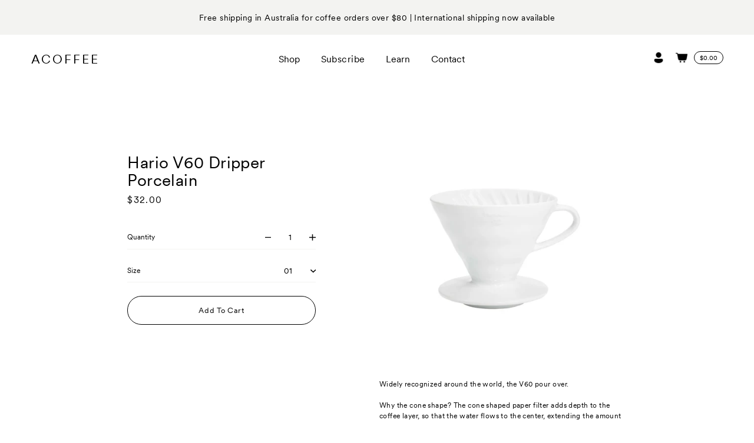

--- FILE ---
content_type: text/html; charset=utf-8
request_url: https://acoffee.com.au/products/hario-v60-dripper-porcelain
body_size: 31910
content:
<!doctype html>
<html class="no-js" lang="en">
  <head>
    <meta charset="utf-8">
    <meta http-equiv="X-UA-Compatible" content="IE=edge">
    <meta name="viewport" content="width=device-width,initial-scale=1">
    <meta name="theme-color" content="#f3f3f1"><link rel="canonical" href="https://acoffee.com.au/products/hario-v60-dripper-porcelain"><link rel="shortcut icon" href="//acoffee.com.au/cdn/shop/files/Favicon3_32x32.png?v=1635900554" type="image/png"><title>Hario V60 Dripper Porcelain — ACOFFEE</title><meta name="description" content="Widely recognized around the world, the V60 pour over.Why the cone shape? The cone shaped paper filter adds depth to the coffee layer, so that the water flows to the center, extending the amount of time it is in contact with the ground coffee. Available in sizes 01 and 02."><script>
      document.documentElement.className = document.documentElement.className.replace('no-js', 'js');
    </script>
    <script>window.performance && window.performance.mark && window.performance.mark('shopify.content_for_header.start');</script><meta id="shopify-digital-wallet" name="shopify-digital-wallet" content="/27545665634/digital_wallets/dialog">
<meta name="shopify-checkout-api-token" content="99601fa96cb49c140396fad67c806fc3">
<meta id="in-context-paypal-metadata" data-shop-id="27545665634" data-venmo-supported="false" data-environment="production" data-locale="en_US" data-paypal-v4="true" data-currency="AUD">
<link rel="alternate" type="application/json+oembed" href="https://acoffee.com.au/products/hario-v60-dripper-porcelain.oembed">
<script async="async" src="/checkouts/internal/preloads.js?locale=en-AU"></script>
<link rel="preconnect" href="https://shop.app" crossorigin="anonymous">
<script async="async" src="https://shop.app/checkouts/internal/preloads.js?locale=en-AU&shop_id=27545665634" crossorigin="anonymous"></script>
<script id="apple-pay-shop-capabilities" type="application/json">{"shopId":27545665634,"countryCode":"AU","currencyCode":"AUD","merchantCapabilities":["supports3DS"],"merchantId":"gid:\/\/shopify\/Shop\/27545665634","merchantName":"ACOFFEE","requiredBillingContactFields":["postalAddress","email"],"requiredShippingContactFields":["postalAddress","email"],"shippingType":"shipping","supportedNetworks":["visa","masterCard","amex","jcb"],"total":{"type":"pending","label":"ACOFFEE","amount":"1.00"},"shopifyPaymentsEnabled":true,"supportsSubscriptions":true}</script>
<script id="shopify-features" type="application/json">{"accessToken":"99601fa96cb49c140396fad67c806fc3","betas":["rich-media-storefront-analytics"],"domain":"acoffee.com.au","predictiveSearch":true,"shopId":27545665634,"locale":"en"}</script>
<script>var Shopify = Shopify || {};
Shopify.shop = "acoffeeau.myshopify.com";
Shopify.locale = "en";
Shopify.currency = {"active":"AUD","rate":"1.0"};
Shopify.country = "AU";
Shopify.theme = {"name":"Copy of Express","id":130860318904,"schema_name":"Express","schema_version":"1.14.1","theme_store_id":885,"role":"main"};
Shopify.theme.handle = "null";
Shopify.theme.style = {"id":null,"handle":null};
Shopify.cdnHost = "acoffee.com.au/cdn";
Shopify.routes = Shopify.routes || {};
Shopify.routes.root = "/";</script>
<script type="module">!function(o){(o.Shopify=o.Shopify||{}).modules=!0}(window);</script>
<script>!function(o){function n(){var o=[];function n(){o.push(Array.prototype.slice.apply(arguments))}return n.q=o,n}var t=o.Shopify=o.Shopify||{};t.loadFeatures=n(),t.autoloadFeatures=n()}(window);</script>
<script>
  window.ShopifyPay = window.ShopifyPay || {};
  window.ShopifyPay.apiHost = "shop.app\/pay";
  window.ShopifyPay.redirectState = null;
</script>
<script id="shop-js-analytics" type="application/json">{"pageType":"product"}</script>
<script defer="defer" async type="module" src="//acoffee.com.au/cdn/shopifycloud/shop-js/modules/v2/client.init-shop-cart-sync_WVOgQShq.en.esm.js"></script>
<script defer="defer" async type="module" src="//acoffee.com.au/cdn/shopifycloud/shop-js/modules/v2/chunk.common_C_13GLB1.esm.js"></script>
<script defer="defer" async type="module" src="//acoffee.com.au/cdn/shopifycloud/shop-js/modules/v2/chunk.modal_CLfMGd0m.esm.js"></script>
<script type="module">
  await import("//acoffee.com.au/cdn/shopifycloud/shop-js/modules/v2/client.init-shop-cart-sync_WVOgQShq.en.esm.js");
await import("//acoffee.com.au/cdn/shopifycloud/shop-js/modules/v2/chunk.common_C_13GLB1.esm.js");
await import("//acoffee.com.au/cdn/shopifycloud/shop-js/modules/v2/chunk.modal_CLfMGd0m.esm.js");

  window.Shopify.SignInWithShop?.initShopCartSync?.({"fedCMEnabled":true,"windoidEnabled":true});

</script>
<script>
  window.Shopify = window.Shopify || {};
  if (!window.Shopify.featureAssets) window.Shopify.featureAssets = {};
  window.Shopify.featureAssets['shop-js'] = {"shop-cart-sync":["modules/v2/client.shop-cart-sync_DuR37GeY.en.esm.js","modules/v2/chunk.common_C_13GLB1.esm.js","modules/v2/chunk.modal_CLfMGd0m.esm.js"],"init-fed-cm":["modules/v2/client.init-fed-cm_BucUoe6W.en.esm.js","modules/v2/chunk.common_C_13GLB1.esm.js","modules/v2/chunk.modal_CLfMGd0m.esm.js"],"shop-toast-manager":["modules/v2/client.shop-toast-manager_B0JfrpKj.en.esm.js","modules/v2/chunk.common_C_13GLB1.esm.js","modules/v2/chunk.modal_CLfMGd0m.esm.js"],"init-shop-cart-sync":["modules/v2/client.init-shop-cart-sync_WVOgQShq.en.esm.js","modules/v2/chunk.common_C_13GLB1.esm.js","modules/v2/chunk.modal_CLfMGd0m.esm.js"],"shop-button":["modules/v2/client.shop-button_B_U3bv27.en.esm.js","modules/v2/chunk.common_C_13GLB1.esm.js","modules/v2/chunk.modal_CLfMGd0m.esm.js"],"init-windoid":["modules/v2/client.init-windoid_DuP9q_di.en.esm.js","modules/v2/chunk.common_C_13GLB1.esm.js","modules/v2/chunk.modal_CLfMGd0m.esm.js"],"shop-cash-offers":["modules/v2/client.shop-cash-offers_BmULhtno.en.esm.js","modules/v2/chunk.common_C_13GLB1.esm.js","modules/v2/chunk.modal_CLfMGd0m.esm.js"],"pay-button":["modules/v2/client.pay-button_CrPSEbOK.en.esm.js","modules/v2/chunk.common_C_13GLB1.esm.js","modules/v2/chunk.modal_CLfMGd0m.esm.js"],"init-customer-accounts":["modules/v2/client.init-customer-accounts_jNk9cPYQ.en.esm.js","modules/v2/client.shop-login-button_DJ5ldayH.en.esm.js","modules/v2/chunk.common_C_13GLB1.esm.js","modules/v2/chunk.modal_CLfMGd0m.esm.js"],"avatar":["modules/v2/client.avatar_BTnouDA3.en.esm.js"],"checkout-modal":["modules/v2/client.checkout-modal_pBPyh9w8.en.esm.js","modules/v2/chunk.common_C_13GLB1.esm.js","modules/v2/chunk.modal_CLfMGd0m.esm.js"],"init-shop-for-new-customer-accounts":["modules/v2/client.init-shop-for-new-customer-accounts_BUoCy7a5.en.esm.js","modules/v2/client.shop-login-button_DJ5ldayH.en.esm.js","modules/v2/chunk.common_C_13GLB1.esm.js","modules/v2/chunk.modal_CLfMGd0m.esm.js"],"init-customer-accounts-sign-up":["modules/v2/client.init-customer-accounts-sign-up_CnczCz9H.en.esm.js","modules/v2/client.shop-login-button_DJ5ldayH.en.esm.js","modules/v2/chunk.common_C_13GLB1.esm.js","modules/v2/chunk.modal_CLfMGd0m.esm.js"],"init-shop-email-lookup-coordinator":["modules/v2/client.init-shop-email-lookup-coordinator_CzjY5t9o.en.esm.js","modules/v2/chunk.common_C_13GLB1.esm.js","modules/v2/chunk.modal_CLfMGd0m.esm.js"],"shop-follow-button":["modules/v2/client.shop-follow-button_CsYC63q7.en.esm.js","modules/v2/chunk.common_C_13GLB1.esm.js","modules/v2/chunk.modal_CLfMGd0m.esm.js"],"shop-login-button":["modules/v2/client.shop-login-button_DJ5ldayH.en.esm.js","modules/v2/chunk.common_C_13GLB1.esm.js","modules/v2/chunk.modal_CLfMGd0m.esm.js"],"shop-login":["modules/v2/client.shop-login_B9ccPdmx.en.esm.js","modules/v2/chunk.common_C_13GLB1.esm.js","modules/v2/chunk.modal_CLfMGd0m.esm.js"],"lead-capture":["modules/v2/client.lead-capture_D0K_KgYb.en.esm.js","modules/v2/chunk.common_C_13GLB1.esm.js","modules/v2/chunk.modal_CLfMGd0m.esm.js"],"payment-terms":["modules/v2/client.payment-terms_BWmiNN46.en.esm.js","modules/v2/chunk.common_C_13GLB1.esm.js","modules/v2/chunk.modal_CLfMGd0m.esm.js"]};
</script>
<script>(function() {
  var isLoaded = false;
  function asyncLoad() {
    if (isLoaded) return;
    isLoaded = true;
    var urls = ["https:\/\/static.rechargecdn.com\/assets\/js\/widget.min.js?shop=acoffeeau.myshopify.com"];
    for (var i = 0; i < urls.length; i++) {
      var s = document.createElement('script');
      s.type = 'text/javascript';
      s.async = true;
      s.src = urls[i];
      var x = document.getElementsByTagName('script')[0];
      x.parentNode.insertBefore(s, x);
    }
  };
  if(window.attachEvent) {
    window.attachEvent('onload', asyncLoad);
  } else {
    window.addEventListener('load', asyncLoad, false);
  }
})();</script>
<script id="__st">var __st={"a":27545665634,"offset":39600,"reqid":"04e4b2be-22f6-4d60-8e0e-4da491d5228a-1769586436","pageurl":"acoffee.com.au\/products\/hario-v60-dripper-porcelain","u":"310e3dbc4f58","p":"product","rtyp":"product","rid":6760813068472};</script>
<script>window.ShopifyPaypalV4VisibilityTracking = true;</script>
<script id="captcha-bootstrap">!function(){'use strict';const t='contact',e='account',n='new_comment',o=[[t,t],['blogs',n],['comments',n],[t,'customer']],c=[[e,'customer_login'],[e,'guest_login'],[e,'recover_customer_password'],[e,'create_customer']],r=t=>t.map((([t,e])=>`form[action*='/${t}']:not([data-nocaptcha='true']) input[name='form_type'][value='${e}']`)).join(','),a=t=>()=>t?[...document.querySelectorAll(t)].map((t=>t.form)):[];function s(){const t=[...o],e=r(t);return a(e)}const i='password',u='form_key',d=['recaptcha-v3-token','g-recaptcha-response','h-captcha-response',i],f=()=>{try{return window.sessionStorage}catch{return}},m='__shopify_v',_=t=>t.elements[u];function p(t,e,n=!1){try{const o=window.sessionStorage,c=JSON.parse(o.getItem(e)),{data:r}=function(t){const{data:e,action:n}=t;return t[m]||n?{data:e,action:n}:{data:t,action:n}}(c);for(const[e,n]of Object.entries(r))t.elements[e]&&(t.elements[e].value=n);n&&o.removeItem(e)}catch(o){console.error('form repopulation failed',{error:o})}}const l='form_type',E='cptcha';function T(t){t.dataset[E]=!0}const w=window,h=w.document,L='Shopify',v='ce_forms',y='captcha';let A=!1;((t,e)=>{const n=(g='f06e6c50-85a8-45c8-87d0-21a2b65856fe',I='https://cdn.shopify.com/shopifycloud/storefront-forms-hcaptcha/ce_storefront_forms_captcha_hcaptcha.v1.5.2.iife.js',D={infoText:'Protected by hCaptcha',privacyText:'Privacy',termsText:'Terms'},(t,e,n)=>{const o=w[L][v],c=o.bindForm;if(c)return c(t,g,e,D).then(n);var r;o.q.push([[t,g,e,D],n]),r=I,A||(h.body.append(Object.assign(h.createElement('script'),{id:'captcha-provider',async:!0,src:r})),A=!0)});var g,I,D;w[L]=w[L]||{},w[L][v]=w[L][v]||{},w[L][v].q=[],w[L][y]=w[L][y]||{},w[L][y].protect=function(t,e){n(t,void 0,e),T(t)},Object.freeze(w[L][y]),function(t,e,n,w,h,L){const[v,y,A,g]=function(t,e,n){const i=e?o:[],u=t?c:[],d=[...i,...u],f=r(d),m=r(i),_=r(d.filter((([t,e])=>n.includes(e))));return[a(f),a(m),a(_),s()]}(w,h,L),I=t=>{const e=t.target;return e instanceof HTMLFormElement?e:e&&e.form},D=t=>v().includes(t);t.addEventListener('submit',(t=>{const e=I(t);if(!e)return;const n=D(e)&&!e.dataset.hcaptchaBound&&!e.dataset.recaptchaBound,o=_(e),c=g().includes(e)&&(!o||!o.value);(n||c)&&t.preventDefault(),c&&!n&&(function(t){try{if(!f())return;!function(t){const e=f();if(!e)return;const n=_(t);if(!n)return;const o=n.value;o&&e.removeItem(o)}(t);const e=Array.from(Array(32),(()=>Math.random().toString(36)[2])).join('');!function(t,e){_(t)||t.append(Object.assign(document.createElement('input'),{type:'hidden',name:u})),t.elements[u].value=e}(t,e),function(t,e){const n=f();if(!n)return;const o=[...t.querySelectorAll(`input[type='${i}']`)].map((({name:t})=>t)),c=[...d,...o],r={};for(const[a,s]of new FormData(t).entries())c.includes(a)||(r[a]=s);n.setItem(e,JSON.stringify({[m]:1,action:t.action,data:r}))}(t,e)}catch(e){console.error('failed to persist form',e)}}(e),e.submit())}));const S=(t,e)=>{t&&!t.dataset[E]&&(n(t,e.some((e=>e===t))),T(t))};for(const o of['focusin','change'])t.addEventListener(o,(t=>{const e=I(t);D(e)&&S(e,y())}));const B=e.get('form_key'),M=e.get(l),P=B&&M;t.addEventListener('DOMContentLoaded',(()=>{const t=y();if(P)for(const e of t)e.elements[l].value===M&&p(e,B);[...new Set([...A(),...v().filter((t=>'true'===t.dataset.shopifyCaptcha))])].forEach((e=>S(e,t)))}))}(h,new URLSearchParams(w.location.search),n,t,e,['guest_login'])})(!0,!0)}();</script>
<script integrity="sha256-4kQ18oKyAcykRKYeNunJcIwy7WH5gtpwJnB7kiuLZ1E=" data-source-attribution="shopify.loadfeatures" defer="defer" src="//acoffee.com.au/cdn/shopifycloud/storefront/assets/storefront/load_feature-a0a9edcb.js" crossorigin="anonymous"></script>
<script crossorigin="anonymous" defer="defer" src="//acoffee.com.au/cdn/shopifycloud/storefront/assets/shopify_pay/storefront-65b4c6d7.js?v=20250812"></script>
<script data-source-attribution="shopify.dynamic_checkout.dynamic.init">var Shopify=Shopify||{};Shopify.PaymentButton=Shopify.PaymentButton||{isStorefrontPortableWallets:!0,init:function(){window.Shopify.PaymentButton.init=function(){};var t=document.createElement("script");t.src="https://acoffee.com.au/cdn/shopifycloud/portable-wallets/latest/portable-wallets.en.js",t.type="module",document.head.appendChild(t)}};
</script>
<script data-source-attribution="shopify.dynamic_checkout.buyer_consent">
  function portableWalletsHideBuyerConsent(e){var t=document.getElementById("shopify-buyer-consent"),n=document.getElementById("shopify-subscription-policy-button");t&&n&&(t.classList.add("hidden"),t.setAttribute("aria-hidden","true"),n.removeEventListener("click",e))}function portableWalletsShowBuyerConsent(e){var t=document.getElementById("shopify-buyer-consent"),n=document.getElementById("shopify-subscription-policy-button");t&&n&&(t.classList.remove("hidden"),t.removeAttribute("aria-hidden"),n.addEventListener("click",e))}window.Shopify?.PaymentButton&&(window.Shopify.PaymentButton.hideBuyerConsent=portableWalletsHideBuyerConsent,window.Shopify.PaymentButton.showBuyerConsent=portableWalletsShowBuyerConsent);
</script>
<script data-source-attribution="shopify.dynamic_checkout.cart.bootstrap">document.addEventListener("DOMContentLoaded",(function(){function t(){return document.querySelector("shopify-accelerated-checkout-cart, shopify-accelerated-checkout")}if(t())Shopify.PaymentButton.init();else{new MutationObserver((function(e,n){t()&&(Shopify.PaymentButton.init(),n.disconnect())})).observe(document.body,{childList:!0,subtree:!0})}}));
</script>
<link id="shopify-accelerated-checkout-styles" rel="stylesheet" media="screen" href="https://acoffee.com.au/cdn/shopifycloud/portable-wallets/latest/accelerated-checkout-backwards-compat.css" crossorigin="anonymous">
<style id="shopify-accelerated-checkout-cart">
        #shopify-buyer-consent {
  margin-top: 1em;
  display: inline-block;
  width: 100%;
}

#shopify-buyer-consent.hidden {
  display: none;
}

#shopify-subscription-policy-button {
  background: none;
  border: none;
  padding: 0;
  text-decoration: underline;
  font-size: inherit;
  cursor: pointer;
}

#shopify-subscription-policy-button::before {
  box-shadow: none;
}

      </style>

<script>window.performance && window.performance.mark && window.performance.mark('shopify.content_for_header.end');</script>

    


<meta property="og:site_name" content="ACOFFEE">
<meta property="og:url" content="https://acoffee.com.au/products/hario-v60-dripper-porcelain">
<meta property="og:title" content="Hario V60 Dripper Porcelain — ACOFFEE">
<meta property="og:type" content="product">
<meta property="og:description" content="Widely recognized around the world, the V60 pour over.Why the cone shape? The cone shaped paper filter adds depth to the coffee layer, so that the water flows to the center, extending the amount of time it is in contact with the ground coffee. Available in sizes 01 and 02."><meta property="product:availability" content="instock">
  <meta property="product:price:amount" content="32.00">
  <meta property="product:price:currency" content="AUD"><meta property="og:image" content="http://acoffee.com.au/cdn/shop/products/V60-Porcelain.jpg?v=1625722157">
      <meta property="og:image:secure_url" content="https://acoffee.com.au/cdn/shop/products/V60-Porcelain.jpg?v=1625722157">
      <meta property="og:image:width" content="1280">
      <meta property="og:image:height" content="1280">
      <meta property="og:image:alt" content="Hario V60 Dripper Porcelain">

<meta name="twitter:site" content="@">
<meta name="twitter:card" content="summary_large_image">
<meta name="twitter:title" content="Hario V60 Dripper Porcelain — ACOFFEE">
<meta name="twitter:description" content="Widely recognized around the world, the V60 pour over.Why the cone shape? The cone shaped paper filter adds depth to the coffee layer, so that the water flows to the center, extending the amount of time it is in contact with the ground coffee. Available in sizes 01 and 02.">

    <style data-shopify>
  
  
  
  

  :root {
    
    --font-heading-family: "system_ui", -apple-system, 'Segoe UI', Roboto, 'Helvetica Neue', 'Noto Sans', 'Liberation Sans', Arial, sans-serif, 'Apple Color Emoji', 'Segoe UI Emoji', 'Segoe UI Symbol', 'Noto Color Emoji';
    --font-heading-style: normal;
    --font-heading-weight: 400;
    --font-heading-base-size: 2.2857142857142856rem;

    
    --font-body-family: "system_ui", -apple-system, 'Segoe UI', Roboto, 'Helvetica Neue', 'Noto Sans', 'Liberation Sans', Arial, sans-serif, 'Apple Color Emoji', 'Segoe UI Emoji', 'Segoe UI Symbol', 'Noto Color Emoji';
    --font-body-style: normal;
    --font-body-weight: 400;
    --font-body-weight-bold: 700;
    --font-body-base-size: 54.6875%;

    
    --color-background: #ffffff;
    --color-body: #ffffff;
    --color-background-rgba-stripped: 255, 255, 255;
    --color-secondary-background: #f3f3f1;
    --color-borders-and-lines: #000000;
    --color-borders-and-lines-rgba-stripped: 0, 0, 0;
    --color-button: #000000;

    
    --color-headings-and-links: #000000;
    --color-headings-and-links-rgba-stripped: 0, 0, 0;
    --color-body-text: #000000;
    --color-body-text-rgba-stripped: 0, 0, 0;
    --color-secondary-background-text: #000000;
    --color-secondary-background-text-rgba-stripped: 0, 0, 0;
    --color-sale-price: #e84c37;

    
    --color-field-text: #000000;
    --color-field-borders: #f3f3f1;

    
--border-radius-button-and-badges: 40px;
      --border-radius-global: 12px;}</style>

    <style>.header-wrapper{background-color:transparent;position:initial;width:100%;z-index:6;transition:transform .25s ease-out}.announcement-bar{text-align:center}.announcement-bar>*{max-width:1200px;margin:0 auto;padding:2rem 3.2rem}@media only screen and (min-width:46.85em){.announcement-bar>*{padding-left:6rem;padding-right:6rem}}.announcement-bar__link{align-items:flex-end;display:flex;justify-content:space-between;text-decoration:none;text-align:left}.announcement-bar__link .icon{height:2.4rem;width:2.4rem;flex-shrink:0;margin-left:4rem;stroke:currentColor}.announcement-bar__link:hover{opacity:.7;text-decoration:underline}.announcement-bar__message{word-break:break-all;word-break:break-word;hyphens:auto;line-height:2.8rem;margin-bottom:0;letter-spacing:1.5}.header{transition:transform .25s ease-out 0s;background-color:var(--color-background)}.header__content-wrapper{width:100%;display:flex;justify-content:space-between;align-items:center;position:relative;max-width:1200px;margin:0 auto;padding:0 3.2rem}@media only screen and (min-width:46.85em){.header__content-wrapper{padding-left:6rem;padding-right:6rem}}.body-with-sticky-header{position:inherit!important}.header-wrapper--hidden{transform:translateY(-101%)}.header-wrapper--fixed{position:fixed;top:0;z-index:6;width:100%}.sticky-header-sentinel{width:100%;height:1px;position:absolute}.header--secondary-background{color:var(--color-secondary-background-text);background-color:var(--color-secondary-background)}.header__heading{margin:0;flex-basis:40%;flex-shrink:1;margin-top:2.2rem;margin-bottom:2.2rem}@media only screen and (min-width:46.85em){.header__heading{flex-basis:auto}}@media only screen and (min-width:61.85em){.header__heading{flex-shrink:0}}.no-js .header__heading{flex-shrink:0}.header__heading+.header__icons .header__icon--accounts-link{display:block}.header__logo-image{display:block;width:100%}.header-wrapper--fixed .header__logo-image{max-width:5.2rem;width:auto}.header__logo{display:block;vertical-align:middle;text-decoration:none;color:var(--color-headings-and-links)}.header--secondary-background .header__logo{color:var(--color-secondary-background-text)}.header__logo--text{word-break:break-word}.header__icons{display:flex;align-items:center;flex-shrink:0;margin-top:2.2rem;margin-bottom:2.2rem}.header__icon{color:var(--color-body-text)}.header__icon:hover{color:var(--color-headings-and-links)}.header--secondary-background .header__icon:hover{color:rgba(var(--color-secondary-background-text-rgba-stripped),.7)}.header--secondary-background .header__icon{color:var(--color-secondary-background-text)}.header__icon .icon{height:2.4rem;width:2.4rem}.header__icon--button{padding:1rem;border:none;background-color:transparent}.header__icon--search-link{padding:1rem}.no-js .header__icon--search-button{display:none}.header__icon--accounts-link{display:none;text-decoration:none;padding:1rem}@media only screen and (min-width:61.85em){.header__icon--accounts-link{display:block}}.header__icon--cart{display:flex;position:relative}.no-js .header__icon--cart{display:none}@media only screen and (min-width:46.85em){.header__icon--cart{margin-right:-1rem}}.header__icon--cart-button-link,.header__icon--search-link{display:none;position:relative}.header__icon--cart-button-link.header__icon--cart-visible,.header__icon--search-link.header__icon--cart-visible,.no-js .header__icon--cart-button-link,.no-js .header__icon--search-link{display:inline-block}.header__cart-indicator{position:relative}@media only screen and (min-width:46.85em){.header__cart-indicator+*{margin-left:1rem}}.header__cart-count-bubble{position:absolute;display:flex;align-items:center;justify-content:center;top:-.6rem;right:-.7rem;padding:.2rem;min-width:1.8rem;min-height:1.8rem;font-size:1rem;font-weight:var(--font-body-weight-bold);color:var(--color-background);background:var(--color-headings-and-links);border-radius:50%}.header__icon--cart-visible .header__cart-count-bubble{top:.4rem;right:.3rem}.header--secondary-background .header__cart-count-bubble{background-color:var(--color-secondary-background-text);color:var(--color-secondary-background)}.no-js .header__cart-count-bubble{top:.4rem;right:.3rem}.header__cart-price-bubble{display:none;padding:.4rem 1rem;background-color:transparent;border:2px solid currentColor;border-radius:var(--border-radius-button-and-badges);font-size:1.3rem;font-weight:var(--font-body-weight-bold)}@media only screen and (min-width:46.85em){.header__cart-price-bubble{display:inline-block}}.header__icon--menu-navigation{padding:1.3rem 1.2rem;margin-right:-1.2rem;margin-left:.5rem;z-index:1}@media only screen and (min-width:61.85em){.header__icon--menu-navigation{display:none}}.header__icon--menu-navigation:hover .menu-icon__bar{background-color:currentColor}.header__icon--mobile-navigation-close{padding:1.3rem 1.2rem;top:0;right:0}.header__icon--mobile-navigation-close:focus,.header__icon--mobile-navigation-close:hover{z-index:999;background-color:inherit;transition:none;position:absolute!important;overflow:auto;width:auto;height:auto;margin:0;clip:auto}.menu-icon{display:flex;align-items:center;height:1.8rem;width:2rem}.menu-icon__bar{display:block;position:relative;background-color:var(--color-body-text);height:.2rem;width:100%;border-radius:var(--border-radius-button-and-badges);transition:transform 80ms;transition-timing-function:cubic-bezier(.55,.055,.675,.19)}.header--secondary-background .menu-icon__bar{background-color:var(--color-secondary-background-text)}.header__icon--menu-navigation[aria-expanded=true] .menu-icon__bar,.header__icon--mobile-navigation-close .menu-icon__bar{transform:rotate(45deg);transition-delay:.15s;transition-timing-function:cubic-bezier(.215,.61,.355,1)}.menu-icon__bar::after,.menu-icon__bar::before{position:absolute;content:'';width:100%;height:.2rem;left:0;background-color:inherit;border-radius:var(--border-radius-button-and-badges)}.menu-icon__bar::before{top:-.8rem;transition:top 80ms ease .15s,opacity 80ms ease}.header__icon--menu-navigation[aria-expanded=true] .menu-icon__bar::before,.header__icon--mobile-navigation-close .menu-icon__bar::before{top:0;opacity:0;transition:top 80ms ease,opacity 80ms ease .15s}.menu-icon__bar::after{bottom:-.8rem;transition:bottom 80ms ease .15s,transform 80ms cubic-bezier(.55,.055,.675,.19)}.header__icon--menu-navigation[aria-expanded=true] .menu-icon__bar::after,.header__icon--mobile-navigation-close .menu-icon__bar::after{bottom:0;transform:rotate(-90deg);transition:bottom 80ms ease,transform 80ms cubic-bezier(.215,.61,.355,1) .15s}.h0,.h1,.h2,.h3,.h4,.h5,.h6,h1,h2,h3,h4,h5,h6{color:var(--color-headings-and-links);font-family:var(--font-heading-family);font-style:var(--font-heading-style);font-weight:var(--font-heading-weight);line-height:1.4}.h0{font-size:calc(var(--font-heading-base-size) * 2);line-height:1.2;letter-spacing:.05rem}@media only screen and (min-width:46.85em){.h0{font-size:calc(var(--font-heading-base-size) * 3.15)}}.h1,h1{font-size:calc(var(--font-heading-base-size) * 1.23);line-height:1.1;letter-spacing:.05rem}@media only screen and (min-width:46.85em){.h1,h1{font-size:calc(var(--font-heading-base-size) * 1.38)}}.h2,h2{font-size:calc(var(--font-heading-base-size) * .92);line-height:1.1;letter-spacing:.05rem}@media only screen and (min-width:46.85em){.h2,h2{font-size:calc(var(--font-heading-base-size) * 1.07)}}.h3,h3{font-size:calc(var(--font-heading-base-size) * .77);line-height:1.1;letter-spacing:.05rem}@media only screen and (min-width:46.85em){.h3,h3{font-size:calc(var(--font-heading-base-size) * .92)}}.h4,h4{font-size:calc(var(--font-heading-base-size) * .46);letter-spacing:.25rem;font-weight:var(--font-body-weight-bold);text-transform:uppercase;color:var(--color-body-text);font-family:var(--font-body-family)}.h5,.h6,h5,h6{font-size:calc(var(--font-heading-base-size) * .7)}@media only screen and (min-width:46.85em){.h5,.h6,h5,h6{font-size:calc(var(--font-heading-base-size) * .75)}}p,ul{margin:0 0 2em;color:var(--color-body-text);font-family:var(--font-body-family);font-weight:var(--font-body-weight);font-size:calc(var(--font-body-base-size) * 1.5);font-style:var(--font-body-style);line-height:1.7;letter-spacing:.05rem}@media only screen and (min-width:46.85em){p,ul{line-height:1.5}}@media only screen and (min-width:61.85em){p,ul{font-size:calc(var(--font-body-base-size) * 1.6)}}p:last-child,ul:last-child{margin-bottom:0}body{font-family:var(--font-body-family);font-weight:var(--font-body-weight);font-size:1.6rem;font-style:var(--font-body-style)}.button,.shopify-challenge__button{display:inline-flex;align-items:center;justify-content:center;text-decoration:none;text-align:center;border:1px solid currentColor;border-radius:var(--border-radius-button-and-badges);color:var(--color-button);background-color:transparent;padding:1.2em 2.4em;font-style:normal;font-weight:var(--font-body-weight-bold);text-transform:capitalize;white-space:normal;font-size:1.5rem;letter-spacing:.05em;transition:get-transition-properties(box-shadow)}.button[aria-disabled=true],.button[disabled],.shopify-challenge__button[aria-disabled=true],.shopify-challenge__button[disabled]{opacity:.5}.button:hover:not(:focus),.shopify-challenge__button:hover:not(:focus){box-shadow:0 0 0 .1rem currentColor}.button:hover:focus:not(:focus-visible),.shopify-challenge__button:hover:focus:not(:focus-visible){box-shadow:0 0 0 .1rem currentColor}.button:active,.shopify-challenge__button:active{background-color:rgba(var(--color-button),.05);border-color:rgba(var(--color-button),.05);color:var(--color-button)}.button--secondary{background-color:var(--color-button);color:var(--color-background)}.button--secondary:hover{color:var(--color-button);background-color:transparent}.button--floating{background-color:var(--color-background);border:none;padding:1.5rem 5.5rem;transition:get-transition-properties(box-shadow)}.button--floating:not(:focus){box-shadow:2px 4px 11px rgba(0,0,0,.1)}.button--floating:focus:not(:focus-visible){box-shadow:2px 4px 11px rgba(0,0,0,.1)}.button--floating:hover:not(:focus){box-shadow:2px 14px 18px rgba(0,0,0,.1)}.button--floating:hover:focus:not(:focus-visible){box-shadow:2px 14px 18px rgba(0,0,0,.1)}.button--small{padding:.6em 1em}.header--secondary-background .header__mobile-navigation .drawer{background-color:var(--color-secondary-background)}.header__mobile-navigation.stage{position:absolute;top:100%}.menu-navigation-wrapper{display:none}@media only screen and (min-width:61.85em){.menu-navigation-wrapper{display:block;padding:0 2.5rem;transition:opacity .25s ease-out}}.menu-navigation-wrapper--hidden{visibility:hidden;opacity:0}.menu-navigation-wrapper--hidden+.header__icons>.header__icon--accounts-link{display:none}.no-js .menu-navigation-wrapper--hidden+.header__icons>.header__icon--accounts-link{display:block}.menu-navigation-wrapper--hidden+.header__icons>.header__icon--menu-navigation{display:block}.no-js .menu-navigation-wrapper--hidden+.header__icons>.header__icon--menu-navigation{display:none}.no-js .menu-navigation-wrapper--hidden{visibility:visible;display:block}.mobile-menu-navigation{height:100%;overflow-y:auto;overflow-x:hidden}.menu-navigation{display:flex;flex-wrap:nowrap;padding-left:0;list-style:none}.mobile-menu-navigation .menu-navigation{flex-direction:column}.no-js .menu-navigation{justify-content:center;flex-wrap:wrap}.menu-navigation__list-item{position:relative;padding-top:2.2rem;padding-bottom:2.2rem}.header__mobile-navigation .menu-navigation__list-item{border-top:0px solid var(--color-borders-and-lines);padding-top:1.2rem;padding-bottom:1.2rem}.no-js .menu-navigation__list-item{padding-top:0;padding-bottom:0}.menu-navigation__item{color:var(--color-headings-and-links);font-size:1.8rem;line-height:2.5rem;padding:.9rem 1.8rem;white-space:nowrap}.mobile-menu-navigation .menu-navigation__item{white-space:normal}.header--secondary-background .menu-navigation__item{color:var(--color-secondary-background-text)}.menu-navigation__item--link{display:block;text-decoration:none}.menu-navigation__item--link.menu-navigation__item--no-js{display:none}.no-js .menu-navigation__item--link.menu-navigation__item--no-js{display:block}.menu-dropdown__item--link:hover,.menu-navigation__item--link:not(.menu-navigation__item--active):hover{opacity:.7}.menu-dropdown__item--has-dropdown:hover>.menu-navigation__title,.menu-navigation__item:not(.menu-navigation__item--active):hover>.menu-navigation__title{opacity:.7}.menu-navigation__item--active .menu-navigation__title--main-menu::after{background-color:currentColor}.menu-navigation__item--account{font-size:1.8rem}.menu-navigation__item--account .icon-account{height:1.7rem;width:1.7rem}.menu-navigation__item--has-dropdown{background-color:transparent;border:none}.header__mobile-navigation .menu-navigation__item--has-dropdown{display:flex;justify-content:space-between;align-items:center;width:100%;padding-right:2.9rem}.menu-navigation__item--has-dropdown[aria-expanded=false]+* *{visibility:hidden}.no-js .menu-navigation__item--has-dropdown{display:none}.menu-dropdown__item--has-dropdown .icon-select,.menu-navigation__item--has-dropdown .icon-select{height:1.2rem;width:1.2rem;stroke:currentColor;flex-shrink:0}.menu-dropdown__item--has-dropdown[aria-expanded=true]+.menu-dropdown,.menu-navigation__item--has-dropdown[aria-expanded=true]+.menu-dropdown{visibility:visible}.menu-dropdown__item--is-expanded .icon-select,.menu-navigation__item--is-expanded .icon-select{transform:rotate(180deg)}.menu-navigation__item--is-expanded .menu-navigation__title--main-menu::after{background-color:currentColor}.menu-navigation__title{margin-right:.5rem;position:relative;text-align:left}.header__mobile-navigation .menu-navigation__title{margin-right:2rem}.menu-navigation__title--main-menu::after{content:'';position:absolute;height:1px;background-color:transparent;width:100%;bottom:-.2rem;left:0}.menu-dropdown{display:block;visibility:hidden;overflow:hidden;list-style:none;text-align:left;color:currentColor;opacity:0;transition:max-height .6s,opacity .6s;transition-timing-function:cubic-bezier(.19,1,.22,1)}.header--secondary-background .menu-dropdown{color:var(--color-secondary-background-text)}.menu-dropdown--second-level{position:absolute;padding:.5rem 1.8rem .5rem 2.2rem;box-shadow:rgba(0,0,0,.07) 0 25px 24px 0;top:100%;z-index:6;background-color:var(--color-background);margin-bottom:0}.menu-dropdown--second-level>.menu-dropdown__list-item:last-child{padding-bottom:1rem}.header__mobile-navigation .menu-dropdown--second-level>.menu-dropdown__list-item:last-child{padding-bottom:0}.header--secondary-background .menu-dropdown--second-level{background-color:var(--color-secondary-background)}.header__mobile-navigation .menu-dropdown--second-level{position:initial;width:100%;box-shadow:none;padding-left:4rem;background-color:transparent;padding-top:0;padding-bottom:0}@media only screen and (min-width:46.85em){.header__mobile-navigation .menu-dropdown--second-level{padding-right:2.4rem}}.menu-dropdown--third-level{padding-left:1.5rem;background-color:transparent}.header__mobile-navigation .menu-dropdown--third-level{display:block}.menu-dropdown__list-item{position:relative;padding:.5rem 0;background-color:inherit}.header__mobile-navigation .menu-dropdown__list-item{padding-right:.6rem}@media only screen and (min-width:46.85em){.header__mobile-navigation .menu-dropdown__list-item{padding-right:0}}.menu-dropdown__item{color:var(--color-headings-and-links);font-size:1.6rem;line-height:1.8rem;padding:.7rem .5rem}.header--secondary-background .menu-dropdown__item{color:var(--color-secondary-background-text)}.menu-dropdown__item--has-dropdown{background-color:transparent;border:none;color:var(--color-headings-and-links);display:flex;justify-content:space-between;align-items:center;width:100%}.header--secondary-background .menu-dropdown__item--has-dropdown{color:var(--color-secondary-background-text)}.menu-dropdown__item--link{display:block;text-decoration:none}.hidden{display:none!important}.critical-hidden{display:inherit}.visually-hidden{position:absolute!important;overflow:hidden;width:1px;height:1px;margin:-1px;padding:0;border:0;clip:rect(0 0 0 0);word-wrap:normal!important}.visually-hidden--inline{margin:0;height:1em}.js-focus-hidden:focus{outline:0}.visually-shown{position:inherit!important;overflow:auto;width:auto;height:auto;margin:0;clip:auto}.no-js:not(html){display:none}.no-js .no-js:not(html){display:block}.no-js .js{display:none}.supports-no-cookies:not(html){display:none}html.supports-no-cookies .supports-no-cookies:not(html){display:block}html.supports-no-cookies .supports-cookies{display:none}.skip-link:focus{z-index:10000;padding:1em;background-color:var(--color-background);color:var(--color-body-text);transition:none;text-decoration:none;position:absolute!important;overflow:auto;width:auto;height:auto;margin:0;clip:auto}.full-width-link{position:absolute;top:0;right:0;bottom:0;left:0;z-index:2}.shopify-challenge__container{padding:6rem 0}.center{text-align:center!important}.link-image{align-items:flex-start;display:flex}.secondary-background{background-color:var(--color-secondary-background)}.critical-hidden{display:none}.content-for-layout{opacity:0}.content-for-layout .shopify-section{display:none}.content-for-layout .shopify-section:first-child{display:inherit}*,::after,::before{box-sizing:border-box}html{font-size:var(--font-body-base-size)}body{display:flex;flex-direction:column;margin:0}body,html{background-color:var(--color-background);height:100%}body,button,input,select,textarea{-webkit-font-smoothing:antialiased;text-size-adjust:100%}.page-width{max-width:1200px;margin:0 auto;padding:0 6rem}.visually-hidden{position:absolute!important;overflow:hidden;width:1px;height:1px;margin:-1px;padding:0;border:0;clip:rect(0 0 0 0);word-wrap:normal!important}.icon{display:inline-block;vertical-align:middle;fill:currentColor}</style>

    <link rel="stylesheet" href="//acoffee.com.au/cdn/shop/t/20/assets/theme.min.css?v=46213742331586455141654992327" media="print" onload="this.media='all';this.onload=null;">
    <noscript><link rel="stylesheet" href="//acoffee.com.au/cdn/shop/t/20/assets/theme.min.css?v=46213742331586455141654992327"></noscript>
    <script>/*! loadCSS. [c]2017 Filament Group, Inc. MIT License */!function(c){"use strict";function e(e,t,n,o){var r,i=c.document,d=i.createElement("link");if(t)r=t;else{var a=(i.body||i.getElementsByTagName("head")[0]).childNodes;r=a[a.length-1]}var f=i.styleSheets;if(o)for(var l in o)o.hasOwnProperty(l)&&d.setAttribute(l,o[l]);d.rel="stylesheet",d.href=e,d.media="only x",function e(t){if(i.body)return t();setTimeout(function(){e(t)})}(function(){r.parentNode.insertBefore(d,t?r:r.nextSibling)});var s=function(e){for(var t=d.href,n=f.length;n--;)if(f[n].href===t)return e();setTimeout(function(){s(e)})};function u(){d.addEventListener&&d.removeEventListener("load",u),d.media=n||"all"}return d.addEventListener&&d.addEventListener("load",u),(d.onloadcssdefined=s)(u),d}"undefined"!=typeof exports?exports.loadCSS=e:c.loadCSS=e}("undefined"!=typeof global?global:this);/*! onloadCSS. (onload callback for loadCSS) [c]2017 Filament Group, Inc. MIT License */function onloadCSS(n,a){var t;function d(){!t&&a&&(t=!0,a.call(n))}n.addEventListener&&n.addEventListener("load",d),n.attachEvent&&n.attachEvent("onload",d),"isApplicationInstalled"in navigator&&"onloadcssdefined"in n&&n.onloadcssdefined(d)}

    var preload = document.querySelector('link[href="//acoffee.com.au/cdn/shop/t/20/assets/theme.min.css?v=46213742331586455141654992327"]');
    var stylesheet = loadCSS("//acoffee.com.au/cdn/shop/t/20/assets/theme.min.css?v=46213742331586455141654992327", preload);
    onloadCSS(stylesheet, function() { stylesheet.loaded = true; });
    </script>
  <link href="https://monorail-edge.shopifysvc.com" rel="dns-prefetch">
<script>(function(){if ("sendBeacon" in navigator && "performance" in window) {try {var session_token_from_headers = performance.getEntriesByType('navigation')[0].serverTiming.find(x => x.name == '_s').description;} catch {var session_token_from_headers = undefined;}var session_cookie_matches = document.cookie.match(/_shopify_s=([^;]*)/);var session_token_from_cookie = session_cookie_matches && session_cookie_matches.length === 2 ? session_cookie_matches[1] : "";var session_token = session_token_from_headers || session_token_from_cookie || "";function handle_abandonment_event(e) {var entries = performance.getEntries().filter(function(entry) {return /monorail-edge.shopifysvc.com/.test(entry.name);});if (!window.abandonment_tracked && entries.length === 0) {window.abandonment_tracked = true;var currentMs = Date.now();var navigation_start = performance.timing.navigationStart;var payload = {shop_id: 27545665634,url: window.location.href,navigation_start,duration: currentMs - navigation_start,session_token,page_type: "product"};window.navigator.sendBeacon("https://monorail-edge.shopifysvc.com/v1/produce", JSON.stringify({schema_id: "online_store_buyer_site_abandonment/1.1",payload: payload,metadata: {event_created_at_ms: currentMs,event_sent_at_ms: currentMs}}));}}window.addEventListener('pagehide', handle_abandonment_event);}}());</script>
<script id="web-pixels-manager-setup">(function e(e,d,r,n,o){if(void 0===o&&(o={}),!Boolean(null===(a=null===(i=window.Shopify)||void 0===i?void 0:i.analytics)||void 0===a?void 0:a.replayQueue)){var i,a;window.Shopify=window.Shopify||{};var t=window.Shopify;t.analytics=t.analytics||{};var s=t.analytics;s.replayQueue=[],s.publish=function(e,d,r){return s.replayQueue.push([e,d,r]),!0};try{self.performance.mark("wpm:start")}catch(e){}var l=function(){var e={modern:/Edge?\/(1{2}[4-9]|1[2-9]\d|[2-9]\d{2}|\d{4,})\.\d+(\.\d+|)|Firefox\/(1{2}[4-9]|1[2-9]\d|[2-9]\d{2}|\d{4,})\.\d+(\.\d+|)|Chrom(ium|e)\/(9{2}|\d{3,})\.\d+(\.\d+|)|(Maci|X1{2}).+ Version\/(15\.\d+|(1[6-9]|[2-9]\d|\d{3,})\.\d+)([,.]\d+|)( \(\w+\)|)( Mobile\/\w+|) Safari\/|Chrome.+OPR\/(9{2}|\d{3,})\.\d+\.\d+|(CPU[ +]OS|iPhone[ +]OS|CPU[ +]iPhone|CPU IPhone OS|CPU iPad OS)[ +]+(15[._]\d+|(1[6-9]|[2-9]\d|\d{3,})[._]\d+)([._]\d+|)|Android:?[ /-](13[3-9]|1[4-9]\d|[2-9]\d{2}|\d{4,})(\.\d+|)(\.\d+|)|Android.+Firefox\/(13[5-9]|1[4-9]\d|[2-9]\d{2}|\d{4,})\.\d+(\.\d+|)|Android.+Chrom(ium|e)\/(13[3-9]|1[4-9]\d|[2-9]\d{2}|\d{4,})\.\d+(\.\d+|)|SamsungBrowser\/([2-9]\d|\d{3,})\.\d+/,legacy:/Edge?\/(1[6-9]|[2-9]\d|\d{3,})\.\d+(\.\d+|)|Firefox\/(5[4-9]|[6-9]\d|\d{3,})\.\d+(\.\d+|)|Chrom(ium|e)\/(5[1-9]|[6-9]\d|\d{3,})\.\d+(\.\d+|)([\d.]+$|.*Safari\/(?![\d.]+ Edge\/[\d.]+$))|(Maci|X1{2}).+ Version\/(10\.\d+|(1[1-9]|[2-9]\d|\d{3,})\.\d+)([,.]\d+|)( \(\w+\)|)( Mobile\/\w+|) Safari\/|Chrome.+OPR\/(3[89]|[4-9]\d|\d{3,})\.\d+\.\d+|(CPU[ +]OS|iPhone[ +]OS|CPU[ +]iPhone|CPU IPhone OS|CPU iPad OS)[ +]+(10[._]\d+|(1[1-9]|[2-9]\d|\d{3,})[._]\d+)([._]\d+|)|Android:?[ /-](13[3-9]|1[4-9]\d|[2-9]\d{2}|\d{4,})(\.\d+|)(\.\d+|)|Mobile Safari.+OPR\/([89]\d|\d{3,})\.\d+\.\d+|Android.+Firefox\/(13[5-9]|1[4-9]\d|[2-9]\d{2}|\d{4,})\.\d+(\.\d+|)|Android.+Chrom(ium|e)\/(13[3-9]|1[4-9]\d|[2-9]\d{2}|\d{4,})\.\d+(\.\d+|)|Android.+(UC? ?Browser|UCWEB|U3)[ /]?(15\.([5-9]|\d{2,})|(1[6-9]|[2-9]\d|\d{3,})\.\d+)\.\d+|SamsungBrowser\/(5\.\d+|([6-9]|\d{2,})\.\d+)|Android.+MQ{2}Browser\/(14(\.(9|\d{2,})|)|(1[5-9]|[2-9]\d|\d{3,})(\.\d+|))(\.\d+|)|K[Aa][Ii]OS\/(3\.\d+|([4-9]|\d{2,})\.\d+)(\.\d+|)/},d=e.modern,r=e.legacy,n=navigator.userAgent;return n.match(d)?"modern":n.match(r)?"legacy":"unknown"}(),u="modern"===l?"modern":"legacy",c=(null!=n?n:{modern:"",legacy:""})[u],f=function(e){return[e.baseUrl,"/wpm","/b",e.hashVersion,"modern"===e.buildTarget?"m":"l",".js"].join("")}({baseUrl:d,hashVersion:r,buildTarget:u}),m=function(e){var d=e.version,r=e.bundleTarget,n=e.surface,o=e.pageUrl,i=e.monorailEndpoint;return{emit:function(e){var a=e.status,t=e.errorMsg,s=(new Date).getTime(),l=JSON.stringify({metadata:{event_sent_at_ms:s},events:[{schema_id:"web_pixels_manager_load/3.1",payload:{version:d,bundle_target:r,page_url:o,status:a,surface:n,error_msg:t},metadata:{event_created_at_ms:s}}]});if(!i)return console&&console.warn&&console.warn("[Web Pixels Manager] No Monorail endpoint provided, skipping logging."),!1;try{return self.navigator.sendBeacon.bind(self.navigator)(i,l)}catch(e){}var u=new XMLHttpRequest;try{return u.open("POST",i,!0),u.setRequestHeader("Content-Type","text/plain"),u.send(l),!0}catch(e){return console&&console.warn&&console.warn("[Web Pixels Manager] Got an unhandled error while logging to Monorail."),!1}}}}({version:r,bundleTarget:l,surface:e.surface,pageUrl:self.location.href,monorailEndpoint:e.monorailEndpoint});try{o.browserTarget=l,function(e){var d=e.src,r=e.async,n=void 0===r||r,o=e.onload,i=e.onerror,a=e.sri,t=e.scriptDataAttributes,s=void 0===t?{}:t,l=document.createElement("script"),u=document.querySelector("head"),c=document.querySelector("body");if(l.async=n,l.src=d,a&&(l.integrity=a,l.crossOrigin="anonymous"),s)for(var f in s)if(Object.prototype.hasOwnProperty.call(s,f))try{l.dataset[f]=s[f]}catch(e){}if(o&&l.addEventListener("load",o),i&&l.addEventListener("error",i),u)u.appendChild(l);else{if(!c)throw new Error("Did not find a head or body element to append the script");c.appendChild(l)}}({src:f,async:!0,onload:function(){if(!function(){var e,d;return Boolean(null===(d=null===(e=window.Shopify)||void 0===e?void 0:e.analytics)||void 0===d?void 0:d.initialized)}()){var d=window.webPixelsManager.init(e)||void 0;if(d){var r=window.Shopify.analytics;r.replayQueue.forEach((function(e){var r=e[0],n=e[1],o=e[2];d.publishCustomEvent(r,n,o)})),r.replayQueue=[],r.publish=d.publishCustomEvent,r.visitor=d.visitor,r.initialized=!0}}},onerror:function(){return m.emit({status:"failed",errorMsg:"".concat(f," has failed to load")})},sri:function(e){var d=/^sha384-[A-Za-z0-9+/=]+$/;return"string"==typeof e&&d.test(e)}(c)?c:"",scriptDataAttributes:o}),m.emit({status:"loading"})}catch(e){m.emit({status:"failed",errorMsg:(null==e?void 0:e.message)||"Unknown error"})}}})({shopId: 27545665634,storefrontBaseUrl: "https://acoffee.com.au",extensionsBaseUrl: "https://extensions.shopifycdn.com/cdn/shopifycloud/web-pixels-manager",monorailEndpoint: "https://monorail-edge.shopifysvc.com/unstable/produce_batch",surface: "storefront-renderer",enabledBetaFlags: ["2dca8a86"],webPixelsConfigList: [{"id":"shopify-app-pixel","configuration":"{}","eventPayloadVersion":"v1","runtimeContext":"STRICT","scriptVersion":"0450","apiClientId":"shopify-pixel","type":"APP","privacyPurposes":["ANALYTICS","MARKETING"]},{"id":"shopify-custom-pixel","eventPayloadVersion":"v1","runtimeContext":"LAX","scriptVersion":"0450","apiClientId":"shopify-pixel","type":"CUSTOM","privacyPurposes":["ANALYTICS","MARKETING"]}],isMerchantRequest: false,initData: {"shop":{"name":"ACOFFEE","paymentSettings":{"currencyCode":"AUD"},"myshopifyDomain":"acoffeeau.myshopify.com","countryCode":"AU","storefrontUrl":"https:\/\/acoffee.com.au"},"customer":null,"cart":null,"checkout":null,"productVariants":[{"price":{"amount":32.0,"currencyCode":"AUD"},"product":{"title":"Hario V60 Dripper Porcelain","vendor":"ACOFFEE","id":"6760813068472","untranslatedTitle":"Hario V60 Dripper Porcelain","url":"\/products\/hario-v60-dripper-porcelain","type":""},"id":"40015325397176","image":{"src":"\/\/acoffee.com.au\/cdn\/shop\/products\/V60-Porcelain.jpg?v=1625722157"},"sku":"VDC-01W","title":"01","untranslatedTitle":"01"},{"price":{"amount":35.0,"currencyCode":"AUD"},"product":{"title":"Hario V60 Dripper Porcelain","vendor":"ACOFFEE","id":"6760813068472","untranslatedTitle":"Hario V60 Dripper Porcelain","url":"\/products\/hario-v60-dripper-porcelain","type":""},"id":"40015325429944","image":{"src":"\/\/acoffee.com.au\/cdn\/shop\/products\/V60-Porcelain.jpg?v=1625722157"},"sku":"VDC-02W","title":"02","untranslatedTitle":"02"}],"purchasingCompany":null},},"https://acoffee.com.au/cdn","fcfee988w5aeb613cpc8e4bc33m6693e112",{"modern":"","legacy":""},{"shopId":"27545665634","storefrontBaseUrl":"https:\/\/acoffee.com.au","extensionBaseUrl":"https:\/\/extensions.shopifycdn.com\/cdn\/shopifycloud\/web-pixels-manager","surface":"storefront-renderer","enabledBetaFlags":"[\"2dca8a86\"]","isMerchantRequest":"false","hashVersion":"fcfee988w5aeb613cpc8e4bc33m6693e112","publish":"custom","events":"[[\"page_viewed\",{}],[\"product_viewed\",{\"productVariant\":{\"price\":{\"amount\":32.0,\"currencyCode\":\"AUD\"},\"product\":{\"title\":\"Hario V60 Dripper Porcelain\",\"vendor\":\"ACOFFEE\",\"id\":\"6760813068472\",\"untranslatedTitle\":\"Hario V60 Dripper Porcelain\",\"url\":\"\/products\/hario-v60-dripper-porcelain\",\"type\":\"\"},\"id\":\"40015325397176\",\"image\":{\"src\":\"\/\/acoffee.com.au\/cdn\/shop\/products\/V60-Porcelain.jpg?v=1625722157\"},\"sku\":\"VDC-01W\",\"title\":\"01\",\"untranslatedTitle\":\"01\"}}]]"});</script><script>
  window.ShopifyAnalytics = window.ShopifyAnalytics || {};
  window.ShopifyAnalytics.meta = window.ShopifyAnalytics.meta || {};
  window.ShopifyAnalytics.meta.currency = 'AUD';
  var meta = {"product":{"id":6760813068472,"gid":"gid:\/\/shopify\/Product\/6760813068472","vendor":"ACOFFEE","type":"","handle":"hario-v60-dripper-porcelain","variants":[{"id":40015325397176,"price":3200,"name":"Hario V60 Dripper Porcelain - 01","public_title":"01","sku":"VDC-01W"},{"id":40015325429944,"price":3500,"name":"Hario V60 Dripper Porcelain - 02","public_title":"02","sku":"VDC-02W"}],"remote":false},"page":{"pageType":"product","resourceType":"product","resourceId":6760813068472,"requestId":"04e4b2be-22f6-4d60-8e0e-4da491d5228a-1769586436"}};
  for (var attr in meta) {
    window.ShopifyAnalytics.meta[attr] = meta[attr];
  }
</script>
<script class="analytics">
  (function () {
    var customDocumentWrite = function(content) {
      var jquery = null;

      if (window.jQuery) {
        jquery = window.jQuery;
      } else if (window.Checkout && window.Checkout.$) {
        jquery = window.Checkout.$;
      }

      if (jquery) {
        jquery('body').append(content);
      }
    };

    var hasLoggedConversion = function(token) {
      if (token) {
        return document.cookie.indexOf('loggedConversion=' + token) !== -1;
      }
      return false;
    }

    var setCookieIfConversion = function(token) {
      if (token) {
        var twoMonthsFromNow = new Date(Date.now());
        twoMonthsFromNow.setMonth(twoMonthsFromNow.getMonth() + 2);

        document.cookie = 'loggedConversion=' + token + '; expires=' + twoMonthsFromNow;
      }
    }

    var trekkie = window.ShopifyAnalytics.lib = window.trekkie = window.trekkie || [];
    if (trekkie.integrations) {
      return;
    }
    trekkie.methods = [
      'identify',
      'page',
      'ready',
      'track',
      'trackForm',
      'trackLink'
    ];
    trekkie.factory = function(method) {
      return function() {
        var args = Array.prototype.slice.call(arguments);
        args.unshift(method);
        trekkie.push(args);
        return trekkie;
      };
    };
    for (var i = 0; i < trekkie.methods.length; i++) {
      var key = trekkie.methods[i];
      trekkie[key] = trekkie.factory(key);
    }
    trekkie.load = function(config) {
      trekkie.config = config || {};
      trekkie.config.initialDocumentCookie = document.cookie;
      var first = document.getElementsByTagName('script')[0];
      var script = document.createElement('script');
      script.type = 'text/javascript';
      script.onerror = function(e) {
        var scriptFallback = document.createElement('script');
        scriptFallback.type = 'text/javascript';
        scriptFallback.onerror = function(error) {
                var Monorail = {
      produce: function produce(monorailDomain, schemaId, payload) {
        var currentMs = new Date().getTime();
        var event = {
          schema_id: schemaId,
          payload: payload,
          metadata: {
            event_created_at_ms: currentMs,
            event_sent_at_ms: currentMs
          }
        };
        return Monorail.sendRequest("https://" + monorailDomain + "/v1/produce", JSON.stringify(event));
      },
      sendRequest: function sendRequest(endpointUrl, payload) {
        // Try the sendBeacon API
        if (window && window.navigator && typeof window.navigator.sendBeacon === 'function' && typeof window.Blob === 'function' && !Monorail.isIos12()) {
          var blobData = new window.Blob([payload], {
            type: 'text/plain'
          });

          if (window.navigator.sendBeacon(endpointUrl, blobData)) {
            return true;
          } // sendBeacon was not successful

        } // XHR beacon

        var xhr = new XMLHttpRequest();

        try {
          xhr.open('POST', endpointUrl);
          xhr.setRequestHeader('Content-Type', 'text/plain');
          xhr.send(payload);
        } catch (e) {
          console.log(e);
        }

        return false;
      },
      isIos12: function isIos12() {
        return window.navigator.userAgent.lastIndexOf('iPhone; CPU iPhone OS 12_') !== -1 || window.navigator.userAgent.lastIndexOf('iPad; CPU OS 12_') !== -1;
      }
    };
    Monorail.produce('monorail-edge.shopifysvc.com',
      'trekkie_storefront_load_errors/1.1',
      {shop_id: 27545665634,
      theme_id: 130860318904,
      app_name: "storefront",
      context_url: window.location.href,
      source_url: "//acoffee.com.au/cdn/s/trekkie.storefront.a804e9514e4efded663580eddd6991fcc12b5451.min.js"});

        };
        scriptFallback.async = true;
        scriptFallback.src = '//acoffee.com.au/cdn/s/trekkie.storefront.a804e9514e4efded663580eddd6991fcc12b5451.min.js';
        first.parentNode.insertBefore(scriptFallback, first);
      };
      script.async = true;
      script.src = '//acoffee.com.au/cdn/s/trekkie.storefront.a804e9514e4efded663580eddd6991fcc12b5451.min.js';
      first.parentNode.insertBefore(script, first);
    };
    trekkie.load(
      {"Trekkie":{"appName":"storefront","development":false,"defaultAttributes":{"shopId":27545665634,"isMerchantRequest":null,"themeId":130860318904,"themeCityHash":"4965375911466350094","contentLanguage":"en","currency":"AUD","eventMetadataId":"e9b836c4-0c70-4f9b-b5e9-1a8a128ab079"},"isServerSideCookieWritingEnabled":true,"monorailRegion":"shop_domain","enabledBetaFlags":["65f19447","b5387b81"]},"Session Attribution":{},"S2S":{"facebookCapiEnabled":false,"source":"trekkie-storefront-renderer","apiClientId":580111}}
    );

    var loaded = false;
    trekkie.ready(function() {
      if (loaded) return;
      loaded = true;

      window.ShopifyAnalytics.lib = window.trekkie;

      var originalDocumentWrite = document.write;
      document.write = customDocumentWrite;
      try { window.ShopifyAnalytics.merchantGoogleAnalytics.call(this); } catch(error) {};
      document.write = originalDocumentWrite;

      window.ShopifyAnalytics.lib.page(null,{"pageType":"product","resourceType":"product","resourceId":6760813068472,"requestId":"04e4b2be-22f6-4d60-8e0e-4da491d5228a-1769586436","shopifyEmitted":true});

      var match = window.location.pathname.match(/checkouts\/(.+)\/(thank_you|post_purchase)/)
      var token = match? match[1]: undefined;
      if (!hasLoggedConversion(token)) {
        setCookieIfConversion(token);
        window.ShopifyAnalytics.lib.track("Viewed Product",{"currency":"AUD","variantId":40015325397176,"productId":6760813068472,"productGid":"gid:\/\/shopify\/Product\/6760813068472","name":"Hario V60 Dripper Porcelain - 01","price":"32.00","sku":"VDC-01W","brand":"ACOFFEE","variant":"01","category":"","nonInteraction":true,"remote":false},undefined,undefined,{"shopifyEmitted":true});
      window.ShopifyAnalytics.lib.track("monorail:\/\/trekkie_storefront_viewed_product\/1.1",{"currency":"AUD","variantId":40015325397176,"productId":6760813068472,"productGid":"gid:\/\/shopify\/Product\/6760813068472","name":"Hario V60 Dripper Porcelain - 01","price":"32.00","sku":"VDC-01W","brand":"ACOFFEE","variant":"01","category":"","nonInteraction":true,"remote":false,"referer":"https:\/\/acoffee.com.au\/products\/hario-v60-dripper-porcelain"});
      }
    });


        var eventsListenerScript = document.createElement('script');
        eventsListenerScript.async = true;
        eventsListenerScript.src = "//acoffee.com.au/cdn/shopifycloud/storefront/assets/shop_events_listener-3da45d37.js";
        document.getElementsByTagName('head')[0].appendChild(eventsListenerScript);

})();</script>
<script
  defer
  src="https://acoffee.com.au/cdn/shopifycloud/perf-kit/shopify-perf-kit-3.1.0.min.js"
  data-application="storefront-renderer"
  data-shop-id="27545665634"
  data-render-region="gcp-us-east1"
  data-page-type="product"
  data-theme-instance-id="130860318904"
  data-theme-name="Express"
  data-theme-version="1.14.1"
  data-monorail-region="shop_domain"
  data-resource-timing-sampling-rate="10"
  data-shs="true"
  data-shs-beacon="true"
  data-shs-export-with-fetch="true"
  data-shs-logs-sample-rate="1"
  data-shs-beacon-endpoint="https://acoffee.com.au/api/collect"
></script>
</head>

  <body>
    <a class="skip-link visually-hidden" href="#MainContent">Skip to content</a><div class="stage stage--cart" data-popup-stage="cart">
  <div class="stage__overlay" data-popup-close="cart"></div>
    <div role="dialog"
         aria-modal="true"
         aria-labelledby="cart-drawer-title"
         data-cart
         data-popup="cart"
         class="drawer drawer--right  is-empty ">
      <div class="cart-drawer-container focus-inset" data-popup-focus="cart" tabindex="-1">
        <form id="CartDrawer"
          action="/cart"
          class="cart-drawer critical-hidden"
          method="post"
          novalidate>

          <div class="cart-drawer__header">
            <h2 class="visually-hidden" id="cart-drawer-title">Shopping Cart</h2>
            <button type="button"
              class="cart-drawer__close-button"
              data-popup-close="cart"
              data-cart-close>

              <svg aria-hidden="true" focusable="false" role="presentation" class="icon icon-arrow-back" viewBox="0 0 18 18"><path d="M1.5 9.347L10.414 1M9.674 17L1.502 8.653M1.648 9H17.5"/></svg>
              <span class="cart-drawer__title">Continue shopping</span>
            </button>
          </div>

          <div class="cart-drawer__content">
            <p class="cart-drawer__empty-text" data-cart-empty-text>Your cart is currently empty.</p>
            <p class="cart-drawer__no-cookies-text">Enable cookies to use the shopping cart</p>

            <div class="cart-drawer__items" data-cart-items>
              
            </div>

            
          </div>

          <div class="cart-drawer__footer">
            <div class="cart-drawer__totals">
              <h3 class="cart-drawer__subtotal">Subtotal</h3>
              <p class="cart-drawer__subtotal-value" data-cart-price>$0.00</p>
              <p class="visually-hidden" data-price-live-region aria-live="polite" role="status"></p>
            </div>

            <div data-discounts>
              
            </div><p class="cart-drawer__notice">Tax included. <a href="/policies/shipping-policy">Shipping</a> calculated at checkout.
</p>

            <div class="center">
              <button type="submit"
                class="button"
                name="checkout"
                data-checkout-button
                 disabled >

                Check Out
              </button>
            </div>
          </div>
        </form>
      </div>
    </div>
  </div>
</div>

<div id="SearchDrawer"
	class="stage critical-hidden"
	role="dialog"
  aria-modal="true"
	data-popup-stage="search">
	<div class="stage__overlay" data-popup-close="search"></div>
	<div class="search-drawer search" data-popup="search">
		<div class="search-wrapper">
			<form action="/search" class="search__form" method="get" role="search" data-form>
				<div class="search__form-input-wrapper form__input-wrapper" data-form-input-wrapper>
					<label class="search__form-input-label search__form-input-label--drawer form__input-label" for="q" aria-hidden="true">Search</label>
					<input class="search__form-input search__form-input--drawer form__input" type="search" name="q" value="" data-popup-focus="search" required>
				</div>

				<button class="search__form-button search__form-button--drawer search-submit" type="submit">
					<svg aria-hidden="true" focusable="false" role="presentation" class="icon icon-search" viewBox="0 0 20 20"><path d="M18.64 17.02l-5.31-5.31c.81-1.08 1.26-2.43 1.26-3.87C14.5 4.06 11.44 1 7.75 1S1 4.06 1 7.75s3.06 6.75 6.75 6.75c1.44 0 2.79-.45 3.87-1.26l5.31 5.31c.45.45 1.26.54 1.71.09.45-.36.45-1.17 0-1.62zM3.25 7.75c0-2.52 1.98-4.5 4.5-4.5s4.5 1.98 4.5 4.5-1.98 4.5-4.5 4.5-4.5-1.98-4.5-4.5z"/></svg>
					<span class="visually-hidden">Search</span>
				</button>
				<button class="search__form-button search__form-button--drawer search-close" type="button" data-popup-close="search">
					<svg aria-hidden="true" focusable="false" role="presentation" class="icon icon-close" viewBox="0 0 17 17"><path d="M1 1l14 15M16 1L1 16"/></svg>
					<span class="visually-hidden">Close search</span>
				</button>
			</form>
		</div>
	</div>
</div>


    <div id="shopify-section-header" class="shopify-section"><div class="header-wrapper" data-section-id="header" data-section-type="header"><style data-shopify>.announcement-bar {
        background-color: #f3f3f1;
        border-bottom: 0px #000000;
      }

      .announcement-bar__link,
      .announcement-bar__message {
        color: #000000;
      }

      .announcement-bar {
        --focus-color: rgba(0, 0, 0, 0.8);
        --focus-offset-color: #f3f3f1;
      }</style><div class="announcement-bar" role="region" aria-label="Announcement" data-announcement-bar><p class="announcement-bar__message">
          Free shipping in Australia for coffee orders over $80 | International shipping now available
        </p></div><header class="header" role="banner" data-header>
    <div class="header__content-wrapper"><div class="header__heading"><a href="/" class="h2 header__logo header__logo--text" data-header-logo>
            ACOFFEE
          
        </a></div><nav class="menu-navigation-wrapper menu-navigation-wrapper--hidden focus-inset"
  role="navigation"
  data-menu-navigation
  data-menu-navigation-type="desktop"
  
>
  <ul class="menu-navigation" role="list"><li class="menu-navigation__list-item"
          
      ><button
            class="menu-navigation__item menu-navigation__item--has-dropdown focus-inset"
            data-dropdown-parent
            data-dropdown-parent-type="main"
            aria-expanded="false"
            aria-haspopup="true"
            aria-controls="MenuNavigation-shop"
          >
            <span class="menu-navigation__title menu-navigation__title--main-menu">Shop</span>
            
          </button>

          <ul id="MenuNavigation-shop"
            class="menu-dropdown menu-dropdown--second-level"
            data-dropdown-menu
          ><li class="menu-dropdown__list-item"><a href="/collections/coffee-beans"
                    class="menu-dropdown__item menu-dropdown__item--link focus-inset"
                  >
                    All Coffee
                  </a></li><li class="menu-dropdown__list-item"><a href="/collections/espresso-roast-beans"
                    class="menu-dropdown__item menu-dropdown__item--link focus-inset"
                  >
                    Espresso Roasts
                  </a></li><li class="menu-dropdown__list-item"><a href="/collections/filter-roast-beans"
                    class="menu-dropdown__item menu-dropdown__item--link focus-inset"
                  >
                    Filter Roasts
                  </a></li><li class="menu-dropdown__list-item"><a href="/products/drip-bags"
                    class="menu-dropdown__item menu-dropdown__item--link focus-inset"
                  >
                    Drip Bags
                  </a></li><li class="menu-dropdown__list-item"><a href="/products/acoffee-capsule"
                    class="menu-dropdown__item menu-dropdown__item--link focus-inset"
                  >
                    Capsules
                  </a></li><li class="menu-dropdown__list-item"><a href="/products/pour-over-kit"
                    class="menu-dropdown__item menu-dropdown__item--link focus-inset"
                  >
                    Pour Over Kit
                  </a></li><li class="menu-dropdown__list-item"><a href="/collections/equipment"
                    class="menu-dropdown__item menu-dropdown__item--link focus-inset"
                  >
                    Equipment
                  </a></li></ul>
          <a href="/collections/all"
            class="menu-navigation__item menu-navigation__item--link menu-navigation__item--no-js focus-inset"
          >
            <span class="menu-navigation__title menu-navigation__title--main-menu">Shop</span>
          </a></li><li class="menu-navigation__list-item"
          
      ><a href="/products/250g-coffee-subscription"
            class="menu-navigation__item menu-navigation__item--link focus-inset"
          >
            <span class="menu-navigation__title menu-navigation__title--main-menu">Subscribe</span>
          </a></li><li class="menu-navigation__list-item"
          
      ><button
            class="menu-navigation__item menu-navigation__item--has-dropdown focus-inset"
            data-dropdown-parent
            data-dropdown-parent-type="main"
            aria-expanded="false"
            aria-haspopup="true"
            aria-controls="MenuNavigation-learn"
          >
            <span class="menu-navigation__title menu-navigation__title--main-menu">Learn</span>
            
          </button>

          <ul id="MenuNavigation-learn"
            class="menu-dropdown menu-dropdown--second-level"
            data-dropdown-menu
          ><li class="menu-dropdown__list-item"><a href="/pages/about-acoffee"
                    class="menu-dropdown__item menu-dropdown__item--link focus-inset"
                  >
                    About
                  </a></li><li class="menu-dropdown__list-item"><a href="/pages/brewing-guide"
                    class="menu-dropdown__item menu-dropdown__item--link focus-inset"
                  >
                    Brewing Guide
                  </a></li><li class="menu-dropdown__list-item"><a href="/pages/faq-1"
                    class="menu-dropdown__item menu-dropdown__item--link focus-inset"
                  >
                    FAQ
                  </a></li><li class="menu-dropdown__list-item"><a href="/pages/classes"
                    class="menu-dropdown__item menu-dropdown__item--link focus-inset"
                  >
                    Classes
                  </a></li></ul>
          <a href="/pages/about-us"
            class="menu-navigation__item menu-navigation__item--link menu-navigation__item--no-js focus-inset"
          >
            <span class="menu-navigation__title menu-navigation__title--main-menu">Learn</span>
          </a></li><li class="menu-navigation__list-item"
           data-menu-navigation-last-item
      ><button
            class="menu-navigation__item menu-navigation__item--has-dropdown focus-inset"
            data-dropdown-parent
            data-dropdown-parent-type="main"
            aria-expanded="false"
            aria-haspopup="true"
            aria-controls="MenuNavigation-contact"
          >
            <span class="menu-navigation__title menu-navigation__title--main-menu">Contact</span>
            
          </button>

          <ul id="MenuNavigation-contact"
            class="menu-dropdown menu-dropdown--second-level"
            data-dropdown-menu
          ><li class="menu-dropdown__list-item"><a href="/pages/contact"
                    class="menu-dropdown__item menu-dropdown__item--link focus-inset"
                  >
                    Talk to us
                  </a></li><li class="menu-dropdown__list-item"><a href="/pages/wholesale"
                    class="menu-dropdown__item menu-dropdown__item--link focus-inset"
                  >
                    Wholesale
                  </a></li></ul>
          <a href="/pages/contact"
            class="menu-navigation__item menu-navigation__item--link menu-navigation__item--no-js focus-inset"
          >
            <span class="menu-navigation__title menu-navigation__title--main-menu">Contact</span>
          </a></li></ul>
</nav>
<div class="header__icons">
          
<a href="/account/login" class="header__icon header__icon--accounts-link focus-inset" data-header-icon>
            <!--<svg aria-hidden="true" focusable="false" role="presentation" class="icon icon-account" viewBox="0 0 28.33 37.68"><path d="M14.17 14.9a7.45 7.45 0 1 0-7.5-7.45 7.46 7.46 0 0 0 7.5 7.45zm0-10.91a3.45 3.45 0 1 1-3.5 3.46A3.46 3.46 0 0 1 14.17 4zM14.17 16.47A14.18 14.18 0 0 0 0 30.68c0 1.41.66 4 5.11 5.66a27.17 27.17 0 0 0 9.06 1.34c6.54 0 14.17-1.84 14.17-7a14.18 14.18 0 0 0-14.17-14.21zm0 17.21c-6.3 0-10.17-1.77-10.17-3a10.17 10.17 0 1 1 20.33 0c.01 1.23-3.86 3-10.16 3z"/></svg>-->
<img src="https://img.icons8.com/fluent-systems-filled/96/000000/guest-male.png" width="22px"/>
            <span class="visually-hidden">Log in</span>
          </a><a href="/cart"
          class="header__icon header__icon--button header__icon--cart-button-link focus-inset"
          data-header-icon
        >
          <!--<svg aria-hidden="true" focusable="false" role="presentation" class="icon icon-cart" viewBox="0 0 37 40"><path d="M36.5 34.8L33.3 8h-5.9C26.7 3.9 23 .8 18.5.8S10.3 3.9 9.6 8H3.7L.5 34.8c-.2 1.5.4 2.4.9 3 .5.5 1.4 1.2 3.1 1.2h28c1.3 0 2.4-.4 3.1-1.3.7-.7 1-1.8.9-2.9zm-18-30c2.2 0 4.1 1.4 4.7 3.2h-9.5c.7-1.9 2.6-3.2 4.8-3.2zM4.5 35l2.8-23h2.2v3c0 1.1.9 2 2 2s2-.9 2-2v-3h10v3c0 1.1.9 2 2 2s2-.9 2-2v-3h2.2l2.8 23h-28z"/></svg>-->

<img src="https://img.icons8.com/fluent-systems-filled/96/000000/shopping-cart.png" width="22px"/>
          <span class="visually-hidden">Cart</span>

          <div class="header__cart-count-bubble hidden" data-cart-count-bubble>
              <span class="visually-hidden" data-cart-count-text>Number of items in your cart:</span>
              <span data-cart-count>0
</span>
            </div>
        </a><button class="header__icon header__icon--button header__icon--cart focus-inset"
            data-header-icon
            aria-controls="CartDrawer"
            aria-haspopup="dialog"
            aria-expanded="false"
            data-popup-open="cart">
            <div class="header__cart-indicator">
              <!--<svg aria-hidden="true" focusable="false" role="presentation" class="icon icon-cart" viewBox="0 0 37 40"><path d="M36.5 34.8L33.3 8h-5.9C26.7 3.9 23 .8 18.5.8S10.3 3.9 9.6 8H3.7L.5 34.8c-.2 1.5.4 2.4.9 3 .5.5 1.4 1.2 3.1 1.2h28c1.3 0 2.4-.4 3.1-1.3.7-.7 1-1.8.9-2.9zm-18-30c2.2 0 4.1 1.4 4.7 3.2h-9.5c.7-1.9 2.6-3.2 4.8-3.2zM4.5 35l2.8-23h2.2v3c0 1.1.9 2 2 2s2-.9 2-2v-3h10v3c0 1.1.9 2 2 2s2-.9 2-2v-3h2.2l2.8 23h-28z"/></svg>-->

<img src="https://img.icons8.com/fluent-systems-filled/96/000000/shopping-cart.png" width="22px"/>
              <span class="visually-hidden">Cart</span>

              <div class="header__cart-count-bubble hidden" data-cart-count-bubble>
                <span class="visually-hidden" data-cart-count-text>Number of items in your cart:</span>
                <span data-cart-count>0
</span>
              </div>
            </div>

            <div class="header__cart-price-bubble" data-header-icon>
              <span class="visually-hidden">Cart price</span>
              <span data-cart-price-bubble data-cart-price>$0.00</span>
            </div>
          </button><button class="header__icon header__icon--button header__icon--menu-navigation focus-inset"
            aria-controls="MenuNavigationDrawer"
            aria-haspopup="dialog"
            aria-expanded="false"
            aria-label="Menu"
            data-mobile-navigation-toggle
          >
            <span class="menu-icon">
              <span class="menu-icon__bar"></span>
            </span>
          </button></div><div class="stage header__mobile-navigation" data-popup-stage="menu-navigation" data-mobile-navigation-container>
          <div class="stage__overlay" data-popup-close="menu-navigation"></div>
          <div
            class="drawer drawer--right"
            role="dialog"
            aria-modal="true"
            aria-labelledby="menu-drawer-title"
            tabindex="-1"
            data-popup="menu-navigation"
            data-mobile-navigation-drawer
          >
            <button class="header__icon header__icon--button header__icon--mobile-navigation-close visually-hidden focus-inset"
              aria-label="Close"
              data-popup-close="menu-navigation"
            >
              <span class="menu-icon">
                <span class="menu-icon__bar"></span>
              </span>
            </button>
            <h2 class="visually-hidden" id="menu-drawer-title">Menu</h2>
            <nav class="mobile-menu-navigation critical-hidden focus-inset"
  role="navigation"
  data-menu-navigation
  data-menu-navigation-type="mobile"
   data-popup-focus="menu-navigation" tabindex="-1"
>
  <ul class="menu-navigation" role="list"><li class="menu-navigation__list-item"
          
      ><button
            class="menu-navigation__item menu-navigation__item--has-dropdown focus-inset"
            data-dropdown-parent
            data-dropdown-parent-type="main"
            aria-expanded="false"
            aria-haspopup="true"
            aria-controls="MenuNavigation-shop"
          >
            <span class="menu-navigation__title menu-navigation__title--main-menu">Shop</span>
            
          </button>

          <ul id="MenuNavigation-shop"
            class="menu-dropdown menu-dropdown--second-level"
            data-dropdown-menu
          ><li class="menu-dropdown__list-item"><a href="/collections/coffee-beans"
                    class="menu-dropdown__item menu-dropdown__item--link focus-inset"
                  >
                    All Coffee
                  </a></li><li class="menu-dropdown__list-item"><a href="/collections/espresso-roast-beans"
                    class="menu-dropdown__item menu-dropdown__item--link focus-inset"
                  >
                    Espresso Roasts
                  </a></li><li class="menu-dropdown__list-item"><a href="/collections/filter-roast-beans"
                    class="menu-dropdown__item menu-dropdown__item--link focus-inset"
                  >
                    Filter Roasts
                  </a></li><li class="menu-dropdown__list-item"><a href="/products/drip-bags"
                    class="menu-dropdown__item menu-dropdown__item--link focus-inset"
                  >
                    Drip Bags
                  </a></li><li class="menu-dropdown__list-item"><a href="/products/acoffee-capsule"
                    class="menu-dropdown__item menu-dropdown__item--link focus-inset"
                  >
                    Capsules
                  </a></li><li class="menu-dropdown__list-item"><a href="/products/pour-over-kit"
                    class="menu-dropdown__item menu-dropdown__item--link focus-inset"
                  >
                    Pour Over Kit
                  </a></li><li class="menu-dropdown__list-item"><a href="/collections/equipment"
                    class="menu-dropdown__item menu-dropdown__item--link focus-inset"
                  >
                    Equipment
                  </a></li></ul>
          <a href="/collections/all"
            class="menu-navigation__item menu-navigation__item--link menu-navigation__item--no-js focus-inset"
          >
            <span class="menu-navigation__title menu-navigation__title--main-menu">Shop</span>
          </a></li><li class="menu-navigation__list-item"
          
      ><a href="/products/250g-coffee-subscription"
            class="menu-navigation__item menu-navigation__item--link focus-inset"
          >
            <span class="menu-navigation__title menu-navigation__title--main-menu">Subscribe</span>
          </a></li><li class="menu-navigation__list-item"
          
      ><button
            class="menu-navigation__item menu-navigation__item--has-dropdown focus-inset"
            data-dropdown-parent
            data-dropdown-parent-type="main"
            aria-expanded="false"
            aria-haspopup="true"
            aria-controls="MenuNavigation-learn"
          >
            <span class="menu-navigation__title menu-navigation__title--main-menu">Learn</span>
            
          </button>

          <ul id="MenuNavigation-learn"
            class="menu-dropdown menu-dropdown--second-level"
            data-dropdown-menu
          ><li class="menu-dropdown__list-item"><a href="/pages/about-acoffee"
                    class="menu-dropdown__item menu-dropdown__item--link focus-inset"
                  >
                    About
                  </a></li><li class="menu-dropdown__list-item"><a href="/pages/brewing-guide"
                    class="menu-dropdown__item menu-dropdown__item--link focus-inset"
                  >
                    Brewing Guide
                  </a></li><li class="menu-dropdown__list-item"><a href="/pages/faq-1"
                    class="menu-dropdown__item menu-dropdown__item--link focus-inset"
                  >
                    FAQ
                  </a></li><li class="menu-dropdown__list-item"><a href="/pages/classes"
                    class="menu-dropdown__item menu-dropdown__item--link focus-inset"
                  >
                    Classes
                  </a></li></ul>
          <a href="/pages/about-us"
            class="menu-navigation__item menu-navigation__item--link menu-navigation__item--no-js focus-inset"
          >
            <span class="menu-navigation__title menu-navigation__title--main-menu">Learn</span>
          </a></li><li class="menu-navigation__list-item"
           data-menu-navigation-last-item
      ><button
            class="menu-navigation__item menu-navigation__item--has-dropdown focus-inset"
            data-dropdown-parent
            data-dropdown-parent-type="main"
            aria-expanded="false"
            aria-haspopup="true"
            aria-controls="MenuNavigation-contact"
          >
            <span class="menu-navigation__title menu-navigation__title--main-menu">Contact</span>
            
          </button>

          <ul id="MenuNavigation-contact"
            class="menu-dropdown menu-dropdown--second-level"
            data-dropdown-menu
          ><li class="menu-dropdown__list-item"><a href="/pages/contact"
                    class="menu-dropdown__item menu-dropdown__item--link focus-inset"
                  >
                    Talk to us
                  </a></li><li class="menu-dropdown__list-item"><a href="/pages/wholesale"
                    class="menu-dropdown__item menu-dropdown__item--link focus-inset"
                  >
                    Wholesale
                  </a></li></ul>
          <a href="/pages/contact"
            class="menu-navigation__item menu-navigation__item--link menu-navigation__item--no-js focus-inset"
          >
            <span class="menu-navigation__title menu-navigation__title--main-menu">Contact</span>
          </a></li><li class="menu-navigation__list-item">
        
        
<a href="/account/login" class="menu-navigation__item menu-navigation__item--link menu-navigation__item--account focus-inset">
          <!--<svg aria-hidden="true" focusable="false" role="presentation" class="icon icon-account" viewBox="0 0 28.33 37.68"><path d="M14.17 14.9a7.45 7.45 0 1 0-7.5-7.45 7.46 7.46 0 0 0 7.5 7.45zm0-10.91a3.45 3.45 0 1 1-3.5 3.46A3.46 3.46 0 0 1 14.17 4zM14.17 16.47A14.18 14.18 0 0 0 0 30.68c0 1.41.66 4 5.11 5.66a27.17 27.17 0 0 0 9.06 1.34c6.54 0 14.17-1.84 14.17-7a14.18 14.18 0 0 0-14.17-14.21zm0 17.21c-6.3 0-10.17-1.77-10.17-3a10.17 10.17 0 1 1 20.33 0c.01 1.23-3.86 3-10.16 3z"/></svg>-->
<img src="https://img.icons8.com/fluent-systems-filled/96/000000/guest-male.png" width="22px"/>
          Log in
        </a>
      </li></ul>
</nav>

          </div>
        </div></div>
  </header>
</div>

<script type="application/ld+json">
{
  "@context": "http://schema.org",
  "@type": "Organization",
  "name": "ACOFFEE",
  
  "sameAs": [
    "",
    "",
    "",
    "",
    "",
    "",
    "",
    ""
  ],
  "url": "https://acoffee.com.au"
}
</script>




</div>

    <main id="MainContent" class="content-for-layout" role="main" data-main-content>
      <div class="sticky-header-sentinel" data-sticky-sentinel-header></div>
      <div id="shopify-section-product" class="shopify-section"><div class="product product--template"
    data-section-id="product"
    data-section-type="product"
    data-product-template
     data-show-quantity-selector="true">

  <div class="product__wrapper">
    <div class="product-content-wrapper">
      <div class="product__content product__content--template product__media-wrapper"
        ><div class="product__gallery">
            <div class="gallery gallery--stacked" id="Gallery-product" data-media-strip-wrapper>
              <div class="gallery__strip" data-media-strip><div class="gallery__image-wrapper gallery__image-wrapper--scale"
                  >

                    <img
                      
                        srcset="//acoffee.com.au/cdn/shop/products/V60-Porcelain_311x.jpg?v=1625722157 311w,
                        //acoffee.com.au/cdn/shop/products/V60-Porcelain_622x.jpg?v=1625722157 622w,
                        //acoffee.com.au/cdn/shop/products/V60-Porcelain_503x.jpg?v=1625722157 503w,
                        //acoffee.com.au/cdn/shop/products/V60-Porcelain_1006x.jpg?v=1625722157 1006w,
                        //acoffee.com.au/cdn/shop/products/V60-Porcelain_685x.jpg?v=1625722157 685w,
                        "
                      

                      
                        src="//acoffee.com.au/cdn/shop/products/V60-Porcelain_503x503.jpg?v=1625722157"
                      

                      sizes="(min-width: 1400px) calc((1400px - 19.5rem) / 2), (min-width: 750px) calc((100vw - 19.5rem) / 2), calc(100vw - 6.4rem)"
                      width="1280"
                      height="1280"
                      loading="lazy"
                      class="gallery__image is-active"
                      data-media-id="22878246207672"
                      data-media-image
                      data-media-index="1"
                      alt="">
                  </div></div>

              <noscript>
                <img
                  srcset="//acoffee.com.au/cdn/shop/products/V60-Porcelain_311x.jpg?v=1625722157 311w,
                  //acoffee.com.au/cdn/shop/products/V60-Porcelain_622x.jpg?v=1625722157 622w,
                  //acoffee.com.au/cdn/shop/products/V60-Porcelain_503x.jpg?v=1625722157 503w,
                  //acoffee.com.au/cdn/shop/products/V60-Porcelain_1006x.jpg?v=1625722157 1006w,
                  //acoffee.com.au/cdn/shop/products/V60-Porcelain_685x.jpg?v=1625722157 685w,
                  "
                  sizes="(min-width: 1400px) calc((1400px - 19.5rem) / 2), (min-width: 750px) calc((100vw - 19.5rem) / 2), calc(100vw - 6.4rem)"
                  src="//acoffee.com.au/cdn/shop/products/V60-Porcelain_503x503.jpg?v=1625722157"
                  width="1280"
                  height="1280"
                  class="gallery__image--no-js"
                  loading="lazy"
                  alt="">
                </noscript>
            </div>
          </div></div>
    </div><div class="product__description rte">
          <p><meta charset="utf-8">Widely recognized around the world, the V60 pour over.<br data-mce-fragment="1"><br data-mce-fragment="1">Why the cone shape? The cone shaped paper filter adds depth to the coffee layer, so that the water flows to the center, extending the amount of time it is in contact with the ground coffee.</p>
<p>Available in sizes 01 and 02.</p>
        </div></div>

  <div class="product__content product__content--template product__content--information">
    <div class="product__sticky">
      <h1 id="ProductHeading" class="product__title product__title--template">Hario V60 Dripper Porcelain</h1>
      <h2 id="ProductHeadingModal" class="product__title product__title--template product__title--modal h1">Hario V60 Dripper Porcelain</h2>

      
<dl class="price
  
  
  
  "
  data-price
>

  
<div class="price__pricing-group">
    <div class="price__regular">
      <dt>
        <span class="visually-hidden visually-hidden--inline">Regular price</span>
      </dt>
      <dd>
        <span class="price-item price-item--regular" data-regular-price>
          $32.00
        </span>
      </dd>
    </div>
    <div class="price__sale">
      <dt>
        <span class="visually-hidden visually-hidden--inline">Regular price</span>
      </dt>
      <dd>
        <s class="price-item price-item--regular" data-regular-price>
          
        </s>
      </dd>
      <dt>
        <span class="visually-hidden visually-hidden--inline">Sale price</span>
      </dt>
      <dd>
        <span class="price-item price-item--sale" data-sale-price>
          $32.00
        </span>
      </dd>
    </div>
    <div class="price__badges">
      <span class="price__badge price__badge--sale" aria-hidden="true">
        <span>Sale</span>
      </span>
      <span class="price__badge price__badge--sold-out">
        <span>Sold Out</span>
      </span>
    </div>
  </div>
  <div class="price__unit">
    <dt>
      <span class="visually-hidden visually-hidden--inline">Unit price</span>
    </dt>
    <dd class="price-unit-price"><span data-unit-price></span><span aria-hidden="true">/</span><span class="visually-hidden">per&nbsp;</span><span data-unit-price-base-unit></span></dd>
  </div>
</dl>

<div class="product__policies product__policies--template" data-product-policies>Tax included.
<a href="/policies/shipping-policy">Shipping</a> calculated at checkout.
</div>



<form method="post" action="/cart/add" id="product_form_6760813068472" accept-charset="UTF-8" class="
  product-form
   product-form--payment-button-disabled
   product-form--multi-variants
  form
" enctype="multipart/form-data" data-productid="6760813068472" novalidate="novalidate" data-product-form="" data-product-id="6760813068472" data-product-handle="hario-v60-dripper-porcelain" data-variant-name="Hario V60 Dripper Porcelain - 01"><input type="hidden" name="form_type" value="product" /><input type="hidden" name="utf8" value="✓" /><!-- Begin ReCharge code -->
<!-- Subscriptions Powered by ReCharge Payments: Begin Liquid Code -->
<!--
	Subscription Product
	http://rechargepayments.com: v3.5.10
-->

<!-- Subscriptions Powered by ReCharge Payments: End Liquid Code -->

<!-- End ReCharge code -->

  <div class="rte payment-terms-wrapper">
    
  </div>

  <div class="form__error-message-wrapper hidden"
    data-error-message-wrapper
    role="alert"
  >
    <span class="visually-hidden">Error </span>
    <svg aria-hidden="true" focusable="false" role="presentation" class="icon icon-error" viewBox="0 0 14 14"><g fill="none"><path d="M7 0a7 7 0 0 1 7 7 7 7 0 1 1-7-7z"/><path class="icon-error__symbol" d="M6.328 8.396l-.252-5.4h1.836l-.24 5.4H6.328zM6.04 10.16c0-.528.432-.972.96-.972s.972.444.972.972c0 .516-.444.96-.972.96a.97.97 0 0 1-.96-.96z"/></g></svg>
    <span class="form__error-message" data-error-message>Quantity must be 1 or more</span>
  </div><div class="form__input-wrapper form__input-wrapper--select" data-quantity-input-wrapper>
      <label class="form__select-label" for="Quantity-product">
        Quantity
      </label>

      <div class="quantity-input">
        <button
          class="quantity-input__button button"
          type="button"
          aria-label="Decrease quantity of Hario V60 Dripper Porcelain by one"
          data-quantity-selector
          data-product-id="6760813068472"
        ><svg aria-hidden="true" focusable="false" role="presentation" class="icon icon--wide icon-minus" viewBox="0 0 12 1"><path d="M0 .5h12" stroke="currentColor"/></svg></button>
        <input
          class="quantity-input__element center"
          type="number"
          name="quantity"
          id="Quantity-product"
          value="1"
          min="1"
          aria-label="Product quantity"
          data-quantity-input
          data-product-id="6760813068472"
        >
        <button
          class="quantity-input__button button"
          type="button"
          aria-label="Increase quantity of Hario V60 Dripper Porcelain by one"
          data-quantity-selector
          data-quantity-selector-increase
          data-product-id="6760813068472"
        ><svg aria-hidden="true" focusable="false" role="presentation" class="icon icon-plus" viewBox="0 0 12 13"><path d="M0 6.5h12M6 .5v12" stroke="currentColor"/></svg></button>
      </div>
    </div><div class="product-form__select form__input-wrapper form__input-wrapper--select">
        <label class="product-form__select-label form__select-label" for="Option-product-0">
          Size
        </label>

        <select
          id="Option-product-0"
          class="form__input form__input--select"
          style="background-image: url(//acoffee.com.au/cdn/shop/t/20/assets/icon-select.svg?v=125966324132212991831654992339);"
          name="options[Size]"
          data-product-option
        >
          
            <option
              value="01"
              selected="selected">
                01
            </option>
          
            <option
              value="02"
              >
                02
            </option>
          
        </select>
      </div><select name="id" data-productid="6760813068472" class="form__input no-js" data-product-master-select>
    
      <option
        selected="selected"
        
        value="40015325397176">
          01 
      </option>
    
      <option
        
        
        value="40015325429944">
          02 
      </option>
    
  </select>

  <div class="product-form__buttons">
    <button
      type="submit"
      name="add"
      class="product-form__add-to-cart button"
      data-add-to-cart
      
      aria-label="Add to Cart">
        <span data-add-to-cart-text>Add to Cart
</span>
    </button><span class="product__success-message center hidden" data-product-success-message></span><button
      type="submit"
      name="add"
      class="product-form__add-to-cart no-js button"
      data-add-to-cart
      
      aria-label="Add to Cart">
        <span data-add-to-cart-text>Add to Cart
</span>
    </button>
    
  </div><p class="visually-hidden" data-product-status
    aria-live="polite"
    role="status"
  ></p><input type="hidden" name="product-id" value="6760813068472" /><input type="hidden" name="section-id" value="product" /></form><script type="application/json" data-product-json>
  {
    "variants": [{"id":40015325397176,"title":"01","option1":"01","option2":null,"option3":null,"sku":"VDC-01W","requires_shipping":true,"taxable":true,"featured_image":null,"available":true,"name":"Hario V60 Dripper Porcelain - 01","public_title":"01","options":["01"],"price":3200,"weight":0,"compare_at_price":null,"inventory_management":"shopify","barcode":"","requires_selling_plan":false,"selling_plan_allocations":[]},{"id":40015325429944,"title":"02","option1":"02","option2":null,"option3":null,"sku":"VDC-02W","requires_shipping":true,"taxable":true,"featured_image":null,"available":true,"name":"Hario V60 Dripper Porcelain - 02","public_title":"02","options":["02"],"price":3500,"weight":0,"compare_at_price":null,"inventory_management":"shopify","barcode":"","requires_selling_plan":false,"selling_plan_allocations":[]}],
    "options": [{"name":"Size","position":1,"values":["01","02"]}]
  }
</script>

<script src="https://ajax.googleapis.com/ajax/libs/jquery/3.5.1/jquery.min.js"></script>
<script>
$('.product-form__add-to-cart').click(function(){
    if($('[name="purchase_type"]:checked').val() !== undefined){
      var recharge_checker = $('[name="purchase_type"]:checked').val();
      if(recharge_checker.indexOf("autodeliver") !== -1){
        addItemToCart();
      }else{
        console.log("one time purchase selected");
      }
    }else
    	if($("#rc_container").hasClass("rc_subscription-only")) {
        	addItemToCart();
        }else{
     		console.log("non subscription product");
    }
 });
</script>
<script>
  function addItemToCart() {
    data = $('form[action="/cart/add"]').serialize();
    jQuery.ajax({
      type: 'POST',
      url: '/cart/add.js',
      data: data,
      dataType: 'json',
      success: function() {
        window.location.href = '/cart'; 
      }
    });
  }
</script>
      

      <div class="product__store-availability"
            data-store-availability
            data-product-title="Hario V60 Dripper Porcelain"
            data-has-only-default-variant="false"
            data-base-url="https://acoffee.com.au/"
          >
          <template data-store-availability-error-template>
            <div class="store-availability store-availability-summary" data-store-availability-main-content>
              <svg aria-hidden="true" focusable="false" role="presentation" class="icon icon-close-thick" viewBox="0 0 12 13"><path fill-rule="evenodd" clip-rule="evenodd" d="M7.414 6.5l4.293-4.293A.999.999 0 1 0 10.293.793L6 5.086 1.707.793A.999.999 0 1 0 .293 2.207L4.586 6.5.293 10.793a.999.999 0 1 0 1.414 1.414L6 7.914l4.293 4.293a.997.997 0 0 0 1.414 0 .999.999 0 0 0 0-1.414L7.414 6.5z" fill="currentColor"/></svg>
              <div class="store-availability-information">
                <p class="store-availability__title">Couldn&#39;t load pickup availability</p>
                <button class="store-availability__button" data-store-availability-refresh-list>Refresh</button>
              </div>
            </div>
          </template>
       </div>
    </div>
  </div>
</div>

<div class="stage" data-popup-stage="store-availability">
  <div class="stage__overlay" data-popup-close="store-availability"></div>
  <div id="StoreAvailabilityDrawer"
    class="store-availability store-availability-drawer drawer drawer--right"
    role="dialog"
    aria-modal="true"
    aria-labelledby="StoreAvailabilityHeading"
    data-popup="store-availability"
    data-popup-focus="store-availability">

    <div class="store-availability__header">
      <div>
        <h2 class="store-availability-drawer__title" id="StoreAvailabilityHeading" data-store-availability-drawer-product-title></h2>
        <div class="store-availability-variant" data-store-availability-drawer-variant-title-wrapper></div>
      </div>
      <button class="store-availability__close"
        type="button"
        aria-label="Close"
        data-popup-close="store-availability"
        data-store-availability-close>
        <svg aria-hidden="true" focusable="false" role="presentation" class="icon icon-close" viewBox="0 0 17 17"><path d="M1 1l14 15M16 1L1 16"/></svg>
      </button>
    </div>

    <div class="store-availability-drawer-output" data-store-availability-drawer-output></div>
  </div>
</div>

<script type="application/ld+json">
  {
    "@context": "http://schema.org/",
    "@type": "Product",
    "name": "Hario V60 Dripper Porcelain",
    "url": "https:\/\/acoffee.com.au\/products\/hario-v60-dripper-porcelain","image": [
        "https:\/\/acoffee.com.au\/cdn\/shop\/products\/V60-Porcelain_1280x.jpg?v=1625722157"
      ],"description": "Widely recognized around the world, the V60 pour over.Why the cone shape? The cone shaped paper filter adds depth to the coffee layer, so that the water flows to the center, extending the amount of time it is in contact with the ground coffee.\nAvailable in sizes 01 and 02.","sku": "VDC-01W","brand": {
      "@type": "Thing",
      "name": "ACOFFEE"
    },
    "offers": [{
          "@type" : "Offer","sku": "VDC-01W","availability" : "http://schema.org/InStock",
          "price" : 32.0,
          "priceCurrency" : "AUD",
          "url" : "https:\/\/acoffee.com.au\/products\/hario-v60-dripper-porcelain?variant=40015325397176"
        },
{
          "@type" : "Offer","sku": "VDC-02W","availability" : "http://schema.org/InStock",
          "price" : 35.0,
          "priceCurrency" : "AUD",
          "url" : "https:\/\/acoffee.com.au\/products\/hario-v60-dripper-porcelain?variant=40015325429944"
        }
]
  }
</script>


</div>
<div id="shopify-section-product-recommendations" class="shopify-section"><div class="product-recommendations"
        data-section-id="product-recommendations"
        data-section-type="product-recommendations"
        product-recommendations-container
        data-base-url="/recommendations/products"
        data-product-id="6760813068472"
        
        
    >
    </div>
</div>

    </main>

    <div id="shopify-section-footer" class="shopify-section"><footer class="footer footer--has-blocks critical-hidden" role="contentinfo" data-section-id="footer" data-section-type="footer"><style data-shopify>.footer {
      border-top: 0px  #000000;
      color: #000000;
    }

    .footer__title,
    .footer__newsletter-submit,
    .disclosure,
    .footer .disclosure-list__item--current .disclosure-list__option  {
      color: #000000;
    }

    .footer,
    .footer .disclosure-list {
      background-color: #f3f3f1;
    }

    .footer .disclosure-list__option {
      color: #000000;
    }

    .footer .disclosure__toggle svg {
      stroke: #000000;
    }

    .footer .disclosure__toggle {
      border-bottom-color: #000000;
    }

    .footer .disclosure-list__option:hover {
      border-bottom: 1px solid #000000;
    }

    .footer {
      --focus-color: rgba(0, 0, 0, 0.8);
      --focus-offset-color: #f3f3f1;
    }</style><div class="footer__content-wrapper"><div class="footer__content footer__content--one-quarter"><div><p class="h2 footer__title">ACOFFEE →</p><ul class="footer-menu"><li class="footer-menu__item">
                        <a href="/pages/about-acoffee" class="footer-menu__item-link">
                          About
                        </a>
                      </li><li class="footer-menu__item">
                        <a href="https://www.instagram.com/acoffee_melbourne/" class="footer-menu__item-link">
                          Instagram
                        </a>
                      </li><li class="footer-menu__item">
                        <a href="https://www.facebook.com/acoffeemelbourne" class="footer-menu__item-link">
                          Facebook
                        </a>
                      </li></ul></div><div><p class="h2 footer__title">Shop →</p><ul class="footer-menu"><li class="footer-menu__item">
                        <a href="/collections/coffee-beans" class="footer-menu__item-link">
                          All Coffee
                        </a>
                      </li><li class="footer-menu__item">
                        <a href="/products/250g-coffee-subscription" class="footer-menu__item-link">
                          Subscribe
                        </a>
                      </li><li class="footer-menu__item">
                        <a href="/products/acoffee-capsule" class="footer-menu__item-link">
                          Capsules
                        </a>
                      </li><li class="footer-menu__item">
                        <a href="/products/drip-bags" class="footer-menu__item-link">
                          Drip Bags
                        </a>
                      </li><li class="footer-menu__item">
                        <a href="/products/pour-over-kit" class="footer-menu__item-link">
                          Pour Over Kit
                        </a>
                      </li><li class="footer-menu__item">
                        <a href="/collections/equipment" class="footer-menu__item-link">
                          Equipment
                        </a>
                      </li></ul></div><div><p class="h2 footer__title">Connect →</p><ul class="footer-menu"><li class="footer-menu__item">
                        <a href="/pages/contact" class="footer-menu__item-link">
                          Contact Us
                        </a>
                      </li><li class="footer-menu__item">
                        <a href="/pages/wholesale" class="footer-menu__item-link">
                          Wholesale
                        </a>
                      </li><li class="footer-menu__item">
                        <a href="/pages/faq-1" class="footer-menu__item-link">
                          FAQ
                        </a>
                      </li></ul></div><div><p class="h2 footer__title">More →</p><ul class="footer-menu"><li class="footer-menu__item">
                        <a href="/pages/events" class="footer-menu__item-link">
                          Events
                        </a>
                      </li><li class="footer-menu__item">
                        <a href="/pages/classes" class="footer-menu__item-link">
                          Classes
                        </a>
                      </li></ul></div></div><div class="footer__bottom-content footer__bottom-content--reverse">
      <div class="footer__copyright-content-wrapper">
        <small class="footer__copyright-content">&copy; 2026, <a href="/" title="">ACOFFEE</a></small>
        <small class="footer__copyright-content"><a target="_blank" rel="nofollow" href="https://www.shopify.com?utm_campaign=poweredby&amp;utm_medium=shopify&amp;utm_source=onlinestore">Powered by Shopify</a></small>
      </div><div>
          <span class="visually-hidden">Payment methods accepted</span>

          <ul class="footer-icons footer-icons--payment" role="list"><li class="footer-icons__payment-item">
                <svg class="icon icon--full-color" xmlns="http://www.w3.org/2000/svg" role="img" aria-labelledby="pi-american_express" viewBox="0 0 38 24" width="38" height="24"><title id="pi-american_express">American Express</title><path fill="#000" d="M35 0H3C1.3 0 0 1.3 0 3v18c0 1.7 1.4 3 3 3h32c1.7 0 3-1.3 3-3V3c0-1.7-1.4-3-3-3Z" opacity=".07"/><path fill="#006FCF" d="M35 1c1.1 0 2 .9 2 2v18c0 1.1-.9 2-2 2H3c-1.1 0-2-.9-2-2V3c0-1.1.9-2 2-2h32Z"/><path fill="#FFF" d="M22.012 19.936v-8.421L37 11.528v2.326l-1.732 1.852L37 17.573v2.375h-2.766l-1.47-1.622-1.46 1.628-9.292-.02Z"/><path fill="#006FCF" d="M23.013 19.012v-6.57h5.572v1.513h-3.768v1.028h3.678v1.488h-3.678v1.01h3.768v1.531h-5.572Z"/><path fill="#006FCF" d="m28.557 19.012 3.083-3.289-3.083-3.282h2.386l1.884 2.083 1.89-2.082H37v.051l-3.017 3.23L37 18.92v.093h-2.307l-1.917-2.103-1.898 2.104h-2.321Z"/><path fill="#FFF" d="M22.71 4.04h3.614l1.269 2.881V4.04h4.46l.77 2.159.771-2.159H37v8.421H19l3.71-8.421Z"/><path fill="#006FCF" d="m23.395 4.955-2.916 6.566h2l.55-1.315h2.98l.55 1.315h2.05l-2.904-6.566h-2.31Zm.25 3.777.875-2.09.873 2.09h-1.748Z"/><path fill="#006FCF" d="M28.581 11.52V4.953l2.811.01L32.84 9l1.456-4.046H37v6.565l-1.74.016v-4.51l-1.644 4.494h-1.59L30.35 7.01v4.51h-1.768Z"/></svg>

              </li><li class="footer-icons__payment-item">
                <svg class="icon icon--full-color" version="1.1" xmlns="http://www.w3.org/2000/svg" role="img" x="0" y="0" width="38" height="24" viewBox="0 0 165.521 105.965" xml:space="preserve" aria-labelledby="pi-apple_pay"><title id="pi-apple_pay">Apple Pay</title><path fill="#000" d="M150.698 0H14.823c-.566 0-1.133 0-1.698.003-.477.004-.953.009-1.43.022-1.039.028-2.087.09-3.113.274a10.51 10.51 0 0 0-2.958.975 9.932 9.932 0 0 0-4.35 4.35 10.463 10.463 0 0 0-.975 2.96C.113 9.611.052 10.658.024 11.696a70.22 70.22 0 0 0-.022 1.43C0 13.69 0 14.256 0 14.823v76.318c0 .567 0 1.132.002 1.699.003.476.009.953.022 1.43.028 1.036.09 2.084.275 3.11a10.46 10.46 0 0 0 .974 2.96 9.897 9.897 0 0 0 1.83 2.52 9.874 9.874 0 0 0 2.52 1.83c.947.483 1.917.79 2.96.977 1.025.183 2.073.245 3.112.273.477.011.953.017 1.43.02.565.004 1.132.004 1.698.004h135.875c.565 0 1.132 0 1.697-.004.476-.002.952-.009 1.431-.02 1.037-.028 2.085-.09 3.113-.273a10.478 10.478 0 0 0 2.958-.977 9.955 9.955 0 0 0 4.35-4.35c.483-.947.789-1.917.974-2.96.186-1.026.246-2.074.274-3.11.013-.477.02-.954.022-1.43.004-.567.004-1.132.004-1.699V14.824c0-.567 0-1.133-.004-1.699a63.067 63.067 0 0 0-.022-1.429c-.028-1.038-.088-2.085-.274-3.112a10.4 10.4 0 0 0-.974-2.96 9.94 9.94 0 0 0-4.35-4.35A10.52 10.52 0 0 0 156.939.3c-1.028-.185-2.076-.246-3.113-.274a71.417 71.417 0 0 0-1.431-.022C151.83 0 151.263 0 150.698 0z" /><path fill="#FFF" d="M150.698 3.532l1.672.003c.452.003.905.008 1.36.02.793.022 1.719.065 2.583.22.75.135 1.38.34 1.984.648a6.392 6.392 0 0 1 2.804 2.807c.306.6.51 1.226.645 1.983.154.854.197 1.783.218 2.58.013.45.019.9.02 1.36.005.557.005 1.113.005 1.671v76.318c0 .558 0 1.114-.004 1.682-.002.45-.008.9-.02 1.35-.022.796-.065 1.725-.221 2.589a6.855 6.855 0 0 1-.645 1.975 6.397 6.397 0 0 1-2.808 2.807c-.6.306-1.228.511-1.971.645-.881.157-1.847.2-2.574.22-.457.01-.912.017-1.379.019-.555.004-1.113.004-1.669.004H14.801c-.55 0-1.1 0-1.66-.004a74.993 74.993 0 0 1-1.35-.018c-.744-.02-1.71-.064-2.584-.22a6.938 6.938 0 0 1-1.986-.65 6.337 6.337 0 0 1-1.622-1.18 6.355 6.355 0 0 1-1.178-1.623 6.935 6.935 0 0 1-.646-1.985c-.156-.863-.2-1.788-.22-2.578a66.088 66.088 0 0 1-.02-1.355l-.003-1.327V14.474l.002-1.325a66.7 66.7 0 0 1 .02-1.357c.022-.792.065-1.717.222-2.587a6.924 6.924 0 0 1 .646-1.981c.304-.598.7-1.144 1.18-1.623a6.386 6.386 0 0 1 1.624-1.18 6.96 6.96 0 0 1 1.98-.646c.865-.155 1.792-.198 2.586-.22.452-.012.905-.017 1.354-.02l1.677-.003h135.875" /><g><g><path fill="#000" d="M43.508 35.77c1.404-1.755 2.356-4.112 2.105-6.52-2.054.102-4.56 1.355-6.012 3.112-1.303 1.504-2.456 3.959-2.156 6.266 2.306.2 4.61-1.152 6.063-2.858" /><path fill="#000" d="M45.587 39.079c-3.35-.2-6.196 1.9-7.795 1.9-1.6 0-4.049-1.8-6.698-1.751-3.447.05-6.645 2-8.395 5.1-3.598 6.2-.95 15.4 2.55 20.45 1.699 2.5 3.747 5.25 6.445 5.151 2.55-.1 3.549-1.65 6.647-1.65 3.097 0 3.997 1.65 6.696 1.6 2.798-.05 4.548-2.5 6.247-5 1.95-2.85 2.747-5.6 2.797-5.75-.05-.05-5.396-2.101-5.446-8.251-.05-5.15 4.198-7.6 4.398-7.751-2.399-3.548-6.147-3.948-7.447-4.048" /></g><g><path fill="#000" d="M78.973 32.11c7.278 0 12.347 5.017 12.347 12.321 0 7.33-5.173 12.373-12.529 12.373h-8.058V69.62h-5.822V32.11h14.062zm-8.24 19.807h6.68c5.07 0 7.954-2.729 7.954-7.46 0-4.73-2.885-7.434-7.928-7.434h-6.706v14.894z" /><path fill="#000" d="M92.764 61.847c0-4.809 3.665-7.564 10.423-7.98l7.252-.442v-2.08c0-3.04-2.001-4.704-5.562-4.704-2.938 0-5.07 1.507-5.51 3.82h-5.252c.157-4.86 4.731-8.395 10.918-8.395 6.654 0 10.995 3.483 10.995 8.89v18.663h-5.38v-4.497h-.13c-1.534 2.937-4.914 4.782-8.579 4.782-5.406 0-9.175-3.222-9.175-8.057zm17.675-2.417v-2.106l-6.472.416c-3.64.234-5.536 1.585-5.536 3.95 0 2.288 1.975 3.77 5.068 3.77 3.95 0 6.94-2.522 6.94-6.03z" /><path fill="#000" d="M120.975 79.652v-4.496c.364.051 1.247.103 1.715.103 2.573 0 4.029-1.09 4.913-3.899l.52-1.663-9.852-27.293h6.082l6.863 22.146h.13l6.862-22.146h5.927l-10.216 28.67c-2.34 6.577-5.017 8.735-10.683 8.735-.442 0-1.872-.052-2.261-.157z" /></g></g></svg>

              </li><li class="footer-icons__payment-item">
                <svg class="icon icon--full-color" xmlns="http://www.w3.org/2000/svg" aria-labelledby="pi-bancontact" role="img" viewBox="0 0 38 24" width="38" height="24"><title id="pi-bancontact">Bancontact</title><path fill="#000" opacity=".07" d="M35 0H3C1.3 0 0 1.3 0 3v18c0 1.7 1.4 3 3 3h32c1.7 0 3-1.3 3-3V3c0-1.7-1.4-3-3-3z"/><path fill="#fff" d="M35 1c1.1 0 2 .9 2 2v18c0 1.1-.9 2-2 2H3c-1.1 0-2-.9-2-2V3c0-1.1.9-2 2-2h32"/><path d="M4.703 3.077h28.594c.139 0 .276.023.405.068.128.045.244.11.343.194a.9.9 0 0 1 .229.29c.053.107.08.223.08.34V20.03a.829.829 0 0 1-.31.631 1.164 1.164 0 0 1-.747.262H4.703a1.23 1.23 0 0 1-.405-.068 1.09 1.09 0 0 1-.343-.194.9.9 0 0 1-.229-.29.773.773 0 0 1-.08-.34V3.97c0-.118.027-.234.08-.342a.899.899 0 0 1 .23-.29c.098-.082.214-.148.342-.193a1.23 1.23 0 0 1 .405-.068Z" fill="#fff"/><path d="M6.38 18.562v-3.077h1.125c.818 0 1.344.259 1.344.795 0 .304-.167.515-.401.638.338.132.536.387.536.734 0 .62-.536.91-1.37.91H6.38Zm.724-1.798h.537c.328 0 .468-.136.468-.387 0-.268-.255-.356-.599-.356h-.406v.743Zm0 1.262h.448c.438 0 .693-.093.693-.383 0-.286-.219-.404-.63-.404h-.51v.787Zm3.284.589c-.713 0-1.073-.295-1.073-.69 0-.436.422-.69 1.047-.695.156.002.31.014.464.035v-.105c0-.269-.183-.396-.531-.396a2.128 2.128 0 0 0-.688.105l-.13-.474a3.01 3.01 0 0 1 .9-.132c.767 0 1.147.343 1.147.936v1.222c-.214.093-.615.194-1.136.194Zm.438-.497v-.47a2.06 2.06 0 0 0-.37-.036c-.24 0-.427.08-.427.286 0 .185.156.281.432.281a.947.947 0 0 0 .365-.061Zm1.204.444v-2.106a3.699 3.699 0 0 1 1.177-.193c.76 0 1.198.316 1.198.9v1.399h-.719v-1.354c0-.303-.167-.444-.484-.444a1.267 1.267 0 0 0-.459.079v1.719h-.713Zm4.886-2.167-.135.479a1.834 1.834 0 0 0-.588-.11c-.422 0-.652.25-.652.664 0 .453.24.685.688.685.2-.004.397-.043.578-.114l.115.488a2.035 2.035 0 0 1-.75.128c-.865 0-1.365-.453-1.365-1.17 0-.712.495-1.182 1.323-1.182.27-.001.538.043.787.132Zm1.553 2.22c-.802 0-1.302-.47-1.302-1.178 0-.704.5-1.174 1.302-1.174.807 0 1.297.47 1.297 1.173 0 .708-.49 1.179-1.297 1.179Zm0-.502c.37 0 .563-.259.563-.677 0-.413-.193-.672-.563-.672-.364 0-.568.26-.568.672 0 .418.204.677.568.677Zm1.713.449v-2.106a3.699 3.699 0 0 1 1.177-.193c.76 0 1.198.316 1.198.9v1.399h-.719v-1.354c0-.303-.166-.444-.484-.444a1.268 1.268 0 0 0-.459.079v1.719h-.713Zm3.996.053c-.62 0-.938-.286-.938-.866v-.95h-.354v-.484h.355v-.488l.718-.03v.518h.578v.484h-.578v.94c0 .256.125.374.36.374.093 0 .185-.008.276-.026l.036.488c-.149.028-.3.041-.453.04Zm1.814 0c-.713 0-1.073-.295-1.073-.69 0-.436.422-.69 1.047-.695.155.002.31.014.464.035v-.105c0-.269-.183-.396-.532-.396a2.128 2.128 0 0 0-.687.105l-.13-.474a3.01 3.01 0 0 1 .9-.132c.766 0 1.146.343 1.146.936v1.222c-.213.093-.614.194-1.135.194Zm.438-.497v-.47a2.06 2.06 0 0 0-.37-.036c-.24 0-.427.08-.427.286 0 .185.156.281.432.281a.946.946 0 0 0 .365-.061Zm3.157-1.723-.136.479a1.834 1.834 0 0 0-.588-.11c-.422 0-.651.25-.651.664 0 .453.24.685.687.685.2-.004.397-.043.578-.114l.115.488a2.035 2.035 0 0 1-.75.128c-.865 0-1.365-.453-1.365-1.17 0-.712.495-1.182 1.323-1.182.27-.001.538.043.787.132Zm1.58 2.22c-.62 0-.938-.286-.938-.866v-.95h-.354v-.484h.354v-.488l.72-.03v.518h.577v.484h-.578v.94c0 .256.125.374.36.374.092 0 .185-.008.276-.026l.036.488c-.149.028-.3.041-.453.04Z" fill="#1E3764"/><path d="M11.394 13.946c3.803 0 5.705-2.14 7.606-4.28H6.38v4.28h5.014Z" fill="url(#pi-bancontact-a)"/><path d="M26.607 5.385c-3.804 0-5.705 2.14-7.607 4.28h12.62v-4.28h-5.013Z" fill="url(#pi-bancontact-b)"/><defs><linearGradient id="pi-bancontact-a" x1="8.933" y1="12.003" x2="17.734" y2="8.13" gradientUnits="userSpaceOnUse"><stop stop-color="#005AB9"/><stop offset="1" stop-color="#1E3764"/></linearGradient><linearGradient id="pi-bancontact-b" x1="19.764" y1="10.037" x2="29.171" y2="6.235" gradientUnits="userSpaceOnUse"><stop stop-color="#FBA900"/><stop offset="1" stop-color="#FFD800"/></linearGradient></defs></svg>
              </li><li class="footer-icons__payment-item">
                <svg class="icon icon--full-color" xmlns="http://www.w3.org/2000/svg" role="img" viewBox="0 0 38 24" width="38" height="24" aria-labelledby="pi-google_pay"><title id="pi-google_pay">Google Pay</title><path d="M35 0H3C1.3 0 0 1.3 0 3v18c0 1.7 1.4 3 3 3h32c1.7 0 3-1.3 3-3V3c0-1.7-1.4-3-3-3z" fill="#000" opacity=".07"/><path d="M35 1c1.1 0 2 .9 2 2v18c0 1.1-.9 2-2 2H3c-1.1 0-2-.9-2-2V3c0-1.1.9-2 2-2h32" fill="#FFF"/><path d="M18.093 11.976v3.2h-1.018v-7.9h2.691a2.447 2.447 0 0 1 1.747.692 2.28 2.28 0 0 1 .11 3.224l-.11.116c-.47.447-1.098.69-1.747.674l-1.673-.006zm0-3.732v2.788h1.698c.377.012.741-.135 1.005-.404a1.391 1.391 0 0 0-1.005-2.354l-1.698-.03zm6.484 1.348c.65-.03 1.286.188 1.778.613.445.43.682 1.03.65 1.649v3.334h-.969v-.766h-.049a1.93 1.93 0 0 1-1.673.931 2.17 2.17 0 0 1-1.496-.533 1.667 1.667 0 0 1-.613-1.324 1.606 1.606 0 0 1 .613-1.336 2.746 2.746 0 0 1 1.698-.515c.517-.02 1.03.093 1.49.331v-.208a1.134 1.134 0 0 0-.417-.901 1.416 1.416 0 0 0-.98-.368 1.545 1.545 0 0 0-1.319.717l-.895-.564a2.488 2.488 0 0 1 2.182-1.06zM23.29 13.52a.79.79 0 0 0 .337.662c.223.176.5.269.785.263.429-.001.84-.17 1.146-.472.305-.286.478-.685.478-1.103a2.047 2.047 0 0 0-1.324-.374 1.716 1.716 0 0 0-1.03.294.883.883 0 0 0-.392.73zm9.286-3.75l-3.39 7.79h-1.048l1.281-2.728-2.224-5.062h1.103l1.612 3.885 1.569-3.885h1.097z" fill="#5F6368"/><path d="M13.986 11.284c0-.308-.024-.616-.073-.92h-4.29v1.747h2.451a2.096 2.096 0 0 1-.9 1.373v1.134h1.464a4.433 4.433 0 0 0 1.348-3.334z" fill="#4285F4"/><path d="M9.629 15.721a4.352 4.352 0 0 0 3.01-1.097l-1.466-1.14a2.752 2.752 0 0 1-4.094-1.44H5.577v1.17a4.53 4.53 0 0 0 4.052 2.507z" fill="#34A853"/><path d="M7.079 12.05a2.709 2.709 0 0 1 0-1.735v-1.17H5.577a4.505 4.505 0 0 0 0 4.075l1.502-1.17z" fill="#FBBC04"/><path d="M9.629 8.44a2.452 2.452 0 0 1 1.74.68l1.3-1.293a4.37 4.37 0 0 0-3.065-1.183 4.53 4.53 0 0 0-4.027 2.5l1.502 1.171a2.715 2.715 0 0 1 2.55-1.875z" fill="#EA4335"/></svg>

              </li><li class="footer-icons__payment-item">
                <svg class="icon icon--full-color" xmlns="http://www.w3.org/2000/svg" role="img" viewBox="0 0 38 24" width="38" height="24" aria-labelledby="pi-ideal"><title id="pi-ideal">iDEAL</title><g clip-path="url(#pi-clip0_19918_2)"><path fill="#000" opacity=".07" d="M35 0H3C1.3 0 0 1.3 0 3V21C0 22.7 1.4 24 3 24H35C36.7 24 38 22.7 38 21V3C38 1.3 36.6 0 35 0Z" /><path fill="#fff" d="M35 1C36.1 1 37 1.9 37 3V21C37 22.1 36.1 23 35 23H3C1.9 23 1 22.1 1 21V3C1 1.9 1.9 1 3 1H35Z" /><g clip-path="url(#pi-clip1_19918_2)"><path d="M11.5286 5.35759V18.694H19.6782C25.0542 18.694 27.3855 15.8216 27.3855 12.0125C27.3855 8.21854 25.0542 5.35742 19.6782 5.35742L11.5286 5.35759Z" fill="white"/><path d="M19.7305 5.06445C26.8437 5.06445 27.9055 9.4164 27.9055 12.0098C27.9055 16.5096 25.0025 18.9876 19.7305 18.9876H11.0118V5.06462L19.7305 5.06445ZM11.6983 5.71921V18.3329H19.7305C24.5809 18.3329 27.2195 16.1772 27.2195 12.0098C27.2195 7.72736 24.3592 5.71921 19.7305 5.71921H11.6983Z" fill="black"/><path d="M12.7759 17.3045H15.3474V12.9372H12.7757M15.6593 10.7375C15.6593 11.5796 14.944 12.2625 14.0613 12.2625C13.179 12.2625 12.4633 11.5796 12.4633 10.7375C12.4633 10.3332 12.6316 9.94537 12.9313 9.65945C13.231 9.37352 13.6374 9.21289 14.0613 9.21289C14.4851 9.21289 14.8915 9.37352 15.1912 9.65945C15.4909 9.94537 15.6593 10.3332 15.6593 10.7375Z" fill="black"/><path d="M20.7043 11.4505V12.1573H18.8719V9.32029H20.6452V10.0266H19.6127V10.3556H20.5892V11.0616H19.6127V11.4503L20.7043 11.4505ZM21.06 12.158L21.9569 9.31944H23.0109L23.9075 12.158H23.1362L22.9683 11.6089H21.9995L21.8308 12.158H21.06ZM22.216 10.9028H22.7518L22.5067 10.1007H22.4623L22.216 10.9028ZM24.2797 9.31944H25.0205V11.4505H26.1178C25.8168 7.58344 22.6283 6.74805 19.7312 6.74805H16.6418V9.32063H17.0989C17.9328 9.32063 18.4505 9.86014 18.4505 10.7275C18.4505 11.6228 17.9449 12.157 17.0989 12.157H16.6422V17.3052H19.7308C24.4416 17.3052 26.081 15.218 26.1389 12.1572H24.2797V9.31944ZM16.6415 10.0273V11.4505H17.0992C17.4165 11.4505 17.7094 11.3631 17.7094 10.7278C17.7094 10.1067 17.3834 10.0271 17.0992 10.0271L16.6415 10.0273Z" fill="#CC0066"/></g></g><defs><clipPath id="pi-clip0_19918_2"><rect width="38" height="24" fill="white"/></clipPath><clipPath id="pi-clip1_19918_2"><rect width="17" height="14" fill="white" transform="translate(11 5)"/></clipPath></defs></svg>

              </li><li class="footer-icons__payment-item">
                <svg class="icon icon--full-color" viewBox="0 0 38 24" xmlns="http://www.w3.org/2000/svg" role="img" width="38" height="24" aria-labelledby="pi-master"><title id="pi-master">Mastercard</title><path opacity=".07" d="M35 0H3C1.3 0 0 1.3 0 3v18c0 1.7 1.4 3 3 3h32c1.7 0 3-1.3 3-3V3c0-1.7-1.4-3-3-3z"/><path fill="#fff" d="M35 1c1.1 0 2 .9 2 2v18c0 1.1-.9 2-2 2H3c-1.1 0-2-.9-2-2V3c0-1.1.9-2 2-2h32"/><circle fill="#EB001B" cx="15" cy="12" r="7"/><circle fill="#F79E1B" cx="23" cy="12" r="7"/><path fill="#FF5F00" d="M22 12c0-2.4-1.2-4.5-3-5.7-1.8 1.3-3 3.4-3 5.7s1.2 4.5 3 5.7c1.8-1.2 3-3.3 3-5.7z"/></svg>
              </li><li class="footer-icons__payment-item">
                <svg class="icon icon--full-color" viewBox="0 0 38 24" xmlns="http://www.w3.org/2000/svg" width="38" height="24" role="img" aria-labelledby="pi-paypal"><title id="pi-paypal">PayPal</title><path opacity=".07" d="M35 0H3C1.3 0 0 1.3 0 3v18c0 1.7 1.4 3 3 3h32c1.7 0 3-1.3 3-3V3c0-1.7-1.4-3-3-3z"/><path fill="#fff" d="M35 1c1.1 0 2 .9 2 2v18c0 1.1-.9 2-2 2H3c-1.1 0-2-.9-2-2V3c0-1.1.9-2 2-2h32"/><path fill="#003087" d="M23.9 8.3c.2-1 0-1.7-.6-2.3-.6-.7-1.7-1-3.1-1h-4.1c-.3 0-.5.2-.6.5L14 15.6c0 .2.1.4.3.4H17l.4-3.4 1.8-2.2 4.7-2.1z"/><path fill="#3086C8" d="M23.9 8.3l-.2.2c-.5 2.8-2.2 3.8-4.6 3.8H18c-.3 0-.5.2-.6.5l-.6 3.9-.2 1c0 .2.1.4.3.4H19c.3 0 .5-.2.5-.4v-.1l.4-2.4v-.1c0-.2.3-.4.5-.4h.3c2.1 0 3.7-.8 4.1-3.2.2-1 .1-1.8-.4-2.4-.1-.5-.3-.7-.5-.8z"/><path fill="#012169" d="M23.3 8.1c-.1-.1-.2-.1-.3-.1-.1 0-.2 0-.3-.1-.3-.1-.7-.1-1.1-.1h-3c-.1 0-.2 0-.2.1-.2.1-.3.2-.3.4l-.7 4.4v.1c0-.3.3-.5.6-.5h1.3c2.5 0 4.1-1 4.6-3.8v-.2c-.1-.1-.3-.2-.5-.2h-.1z"/></svg>
              </li><li class="footer-icons__payment-item">
                <svg class="icon icon--full-color" xmlns="http://www.w3.org/2000/svg" role="img" viewBox="0 0 38 24" width="38" height="24" aria-labelledby="pi-shopify_pay"><title id="pi-shopify_pay">Shop Pay</title><path opacity=".07" d="M35 0H3C1.3 0 0 1.3 0 3v18c0 1.7 1.4 3 3 3h32c1.7 0 3-1.3 3-3V3c0-1.7-1.4-3-3-3z" fill="#000"/><path d="M35.889 0C37.05 0 38 .982 38 2.182v19.636c0 1.2-.95 2.182-2.111 2.182H2.11C.95 24 0 23.018 0 21.818V2.182C0 .982.95 0 2.111 0H35.89z" fill="#5A31F4"/><path d="M9.35 11.368c-1.017-.223-1.47-.31-1.47-.705 0-.372.306-.558.92-.558.54 0 .934.238 1.225.704a.079.079 0 00.104.03l1.146-.584a.082.082 0 00.032-.114c-.475-.831-1.353-1.286-2.51-1.286-1.52 0-2.464.755-2.464 1.956 0 1.275 1.15 1.597 2.17 1.82 1.02.222 1.474.31 1.474.705 0 .396-.332.582-.993.582-.612 0-1.065-.282-1.34-.83a.08.08 0 00-.107-.035l-1.143.57a.083.083 0 00-.036.111c.454.92 1.384 1.437 2.627 1.437 1.583 0 2.539-.742 2.539-1.98s-1.155-1.598-2.173-1.82v-.003zM15.49 8.855c-.65 0-1.224.232-1.636.646a.04.04 0 01-.069-.03v-2.64a.08.08 0 00-.08-.081H12.27a.08.08 0 00-.08.082v8.194a.08.08 0 00.08.082h1.433a.08.08 0 00.081-.082v-3.594c0-.695.528-1.227 1.239-1.227.71 0 1.226.521 1.226 1.227v3.594a.08.08 0 00.081.082h1.433a.08.08 0 00.081-.082v-3.594c0-1.51-.981-2.577-2.355-2.577zM20.753 8.62c-.778 0-1.507.24-2.03.588a.082.082 0 00-.027.109l.632 1.088a.08.08 0 00.11.03 2.5 2.5 0 011.318-.366c1.25 0 2.17.891 2.17 2.068 0 1.003-.736 1.745-1.669 1.745-.76 0-1.288-.446-1.288-1.077 0-.361.152-.657.548-.866a.08.08 0 00.032-.113l-.596-1.018a.08.08 0 00-.098-.035c-.799.299-1.359 1.018-1.359 1.984 0 1.46 1.152 2.55 2.76 2.55 1.877 0 3.227-1.313 3.227-3.195 0-2.018-1.57-3.492-3.73-3.492zM28.675 8.843c-.724 0-1.373.27-1.845.746-.026.027-.069.007-.069-.029v-.572a.08.08 0 00-.08-.082h-1.397a.08.08 0 00-.08.082v8.182a.08.08 0 00.08.081h1.433a.08.08 0 00.081-.081v-2.683c0-.036.043-.054.069-.03a2.6 2.6 0 001.808.7c1.682 0 2.993-1.373 2.993-3.157s-1.313-3.157-2.993-3.157zm-.271 4.929c-.956 0-1.681-.768-1.681-1.783s.723-1.783 1.681-1.783c.958 0 1.68.755 1.68 1.783 0 1.027-.713 1.783-1.681 1.783h.001z" fill="#fff"/></svg>

              </li><li class="footer-icons__payment-item">
                <svg class="icon icon--full-color" viewBox="-36 25 38 24" xmlns="http://www.w3.org/2000/svg" width="38" height="24" role="img" aria-labelledby="pi-unionpay"><title id="pi-unionpay">Union Pay</title><path fill="#005B9A" d="M-36 46.8v.7-.7zM-18.3 25v24h-7.2c-1.3 0-2.1-1-1.8-2.3l4.4-19.4c.3-1.3 1.9-2.3 3.2-2.3h1.4zm12.6 0c-1.3 0-2.9 1-3.2 2.3l-4.5 19.4c-.3 1.3.5 2.3 1.8 2.3h-4.9V25h10.8z"/><path fill="#E9292D" d="M-19.7 25c-1.3 0-2.9 1.1-3.2 2.3l-4.4 19.4c-.3 1.3.5 2.3 1.8 2.3h-8.9c-.8 0-1.5-.6-1.5-1.4v-21c0-.8.7-1.6 1.5-1.6h14.7z"/><path fill="#0E73B9" d="M-5.7 25c-1.3 0-2.9 1.1-3.2 2.3l-4.4 19.4c-.3 1.3.5 2.3 1.8 2.3H-26h.5c-1.3 0-2.1-1-1.8-2.3l4.4-19.4c.3-1.3 1.9-2.3 3.2-2.3h14z"/><path fill="#059DA4" d="M2 26.6v21c0 .8-.6 1.4-1.5 1.4h-12.1c-1.3 0-2.1-1.1-1.8-2.3l4.5-19.4C-8.6 26-7 25-5.7 25H.5c.9 0 1.5.7 1.5 1.6z"/><path fill="#fff" d="M-21.122 38.645h.14c.14 0 .28-.07.28-.14l.42-.63h1.19l-.21.35h1.4l-.21.63h-1.68c-.21.28-.42.42-.7.42h-.84l.21-.63m-.21.91h3.01l-.21.7h-1.19l-.21.7h1.19l-.21.7h-1.19l-.28 1.05c-.07.14 0 .28.28.21h.98l-.21.7h-1.89c-.35 0-.49-.21-.35-.63l.35-1.33h-.77l.21-.7h.77l.21-.7h-.7l.21-.7zm4.83-1.75v.42s.56-.42 1.12-.42h1.96l-.77 2.66c-.07.28-.35.49-.77.49h-2.24l-.49 1.89c0 .07 0 .14.14.14h.42l-.14.56h-1.12c-.42 0-.56-.14-.49-.35l1.47-5.39h.91zm1.68.77h-1.75l-.21.7s.28-.21.77-.21h1.05l.14-.49zm-.63 1.68c.14 0 .21 0 .21-.14l.14-.35h-1.75l-.14.56 1.54-.07zm-1.19.84h.98v.42h.28c.14 0 .21-.07.21-.14l.07-.28h.84l-.14.49c-.07.35-.35.49-.77.56h-.56v.77c0 .14.07.21.35.21h.49l-.14.56h-1.19c-.35 0-.49-.14-.49-.49l.07-2.1zm4.2-2.45l.21-.84h1.19l-.07.28s.56-.28 1.05-.28h1.47l-.21.84h-.21l-1.12 3.85h.21l-.21.77h-.21l-.07.35h-1.19l.07-.35h-2.17l.21-.77h.21l1.12-3.85h-.28m1.26 0l-.28 1.05s.49-.21.91-.28c.07-.35.21-.77.21-.77h-.84zm-.49 1.54l-.28 1.12s.56-.28.98-.28c.14-.42.21-.77.21-.77l-.91-.07zm.21 2.31l.21-.77h-.84l-.21.77h.84zm2.87-4.69h1.12l.07.42c0 .07.07.14.21.14h.21l-.21.7h-.77c-.28 0-.49-.07-.49-.35l-.14-.91zm-.35 1.47h3.57l-.21.77h-1.19l-.21.7h1.12l-.21.77h-1.26l-.28.42h.63l.14.84c0 .07.07.14.21.14h.21l-.21.7h-.7c-.35 0-.56-.07-.56-.35l-.14-.77-.56.84c-.14.21-.35.35-.63.35h-1.05l.21-.7h.35c.14 0 .21-.07.35-.21l.84-1.26h-1.05l.21-.77h1.19l.21-.7h-1.19l.21-.77zm-19.74-5.04c-.14.7-.42 1.19-.91 1.54-.49.35-1.12.56-1.89.56-.7 0-1.26-.21-1.54-.56-.21-.28-.35-.56-.35-.98 0-.14 0-.35.07-.56l.84-3.92h1.19l-.77 3.92v.28c0 .21.07.35.14.49.14.21.35.28.7.28s.7-.07.91-.28c.21-.21.42-.42.49-.77l.77-3.92h1.19l-.84 3.92m1.12-1.54h.84l-.07.49.14-.14c.28-.28.63-.42 1.05-.42.35 0 .63.14.77.35.14.21.21.49.14.91l-.49 2.38h-.91l.42-2.17c.07-.28.07-.49 0-.56-.07-.14-.21-.14-.35-.14-.21 0-.42.07-.56.21-.14.14-.28.35-.28.63l-.42 2.03h-.91l.63-3.57m9.8 0h.84l-.07.49.14-.14c.28-.28.63-.42 1.05-.42.35 0 .63.14.77.35s.21.49.14.91l-.49 2.38h-.91l.42-2.24c.07-.21 0-.42-.07-.49-.07-.14-.21-.14-.35-.14-.21 0-.42.07-.56.21-.14.14-.28.35-.28.63l-.42 2.03h-.91l.7-3.57m-5.81 0h.98l-.77 3.5h-.98l.77-3.5m.35-1.33h.98l-.21.84h-.98l.21-.84zm1.4 4.55c-.21-.21-.35-.56-.35-.98v-.21c0-.07 0-.21.07-.28.14-.56.35-1.05.7-1.33.35-.35.84-.49 1.33-.49.42 0 .77.14 1.05.35.21.21.35.56.35.98v.21c0 .07 0 .21-.07.28-.14.56-.35.98-.7 1.33-.35.35-.84.49-1.33.49-.35 0-.7-.14-1.05-.35m1.89-.7c.14-.21.28-.49.35-.84v-.35c0-.21-.07-.35-.14-.49a.635.635 0 0 0-.49-.21c-.28 0-.49.07-.63.28-.14.21-.28.49-.35.84v.28c0 .21.07.35.14.49.14.14.28.21.49.21.28.07.42 0 .63-.21m6.51-4.69h2.52c.49 0 .84.14 1.12.35.28.21.35.56.35.91v.28c0 .07 0 .21-.07.28-.07.49-.35.98-.7 1.26-.42.35-.84.49-1.4.49h-1.4l-.42 2.03h-1.19l1.19-5.6m.56 2.59h1.12c.28 0 .49-.07.7-.21.14-.14.28-.35.35-.63v-.28c0-.21-.07-.35-.21-.42-.14-.07-.35-.14-.7-.14h-.91l-.35 1.68zm8.68 3.71c-.35.77-.7 1.26-.91 1.47-.21.21-.63.7-1.61.7l.07-.63c.84-.28 1.26-1.4 1.54-1.96l-.28-3.78h1.19l.07 2.38.91-2.31h1.05l-2.03 4.13m-2.94-3.85l-.42.28c-.42-.35-.84-.56-1.54-.21-.98.49-1.89 4.13.91 2.94l.14.21h1.12l.7-3.29-.91.07m-.56 1.82c-.21.56-.56.84-.91.77-.28-.14-.35-.63-.21-1.19.21-.56.56-.84.91-.77.28.14.35.63.21 1.19"/></svg>
              </li><li class="footer-icons__payment-item">
                <svg class="icon icon--full-color" viewBox="0 0 38 24" xmlns="http://www.w3.org/2000/svg" role="img" width="38" height="24" aria-labelledby="pi-visa"><title id="pi-visa">Visa</title><path opacity=".07" d="M35 0H3C1.3 0 0 1.3 0 3v18c0 1.7 1.4 3 3 3h32c1.7 0 3-1.3 3-3V3c0-1.7-1.4-3-3-3z"/><path fill="#fff" d="M35 1c1.1 0 2 .9 2 2v18c0 1.1-.9 2-2 2H3c-1.1 0-2-.9-2-2V3c0-1.1.9-2 2-2h32"/><path d="M28.3 10.1H28c-.4 1-.7 1.5-1 3h1.9c-.3-1.5-.3-2.2-.6-3zm2.9 5.9h-1.7c-.1 0-.1 0-.2-.1l-.2-.9-.1-.2h-2.4c-.1 0-.2 0-.2.2l-.3.9c0 .1-.1.1-.1.1h-2.1l.2-.5L27 8.7c0-.5.3-.7.8-.7h1.5c.1 0 .2 0 .2.2l1.4 6.5c.1.4.2.7.2 1.1.1.1.1.1.1.2zm-13.4-.3l.4-1.8c.1 0 .2.1.2.1.7.3 1.4.5 2.1.4.2 0 .5-.1.7-.2.5-.2.5-.7.1-1.1-.2-.2-.5-.3-.8-.5-.4-.2-.8-.4-1.1-.7-1.2-1-.8-2.4-.1-3.1.6-.4.9-.8 1.7-.8 1.2 0 2.5 0 3.1.2h.1c-.1.6-.2 1.1-.4 1.7-.5-.2-1-.4-1.5-.4-.3 0-.6 0-.9.1-.2 0-.3.1-.4.2-.2.2-.2.5 0 .7l.5.4c.4.2.8.4 1.1.6.5.3 1 .8 1.1 1.4.2.9-.1 1.7-.9 2.3-.5.4-.7.6-1.4.6-1.4 0-2.5.1-3.4-.2-.1.2-.1.2-.2.1zm-3.5.3c.1-.7.1-.7.2-1 .5-2.2 1-4.5 1.4-6.7.1-.2.1-.3.3-.3H18c-.2 1.2-.4 2.1-.7 3.2-.3 1.5-.6 3-1 4.5 0 .2-.1.2-.3.2M5 8.2c0-.1.2-.2.3-.2h3.4c.5 0 .9.3 1 .8l.9 4.4c0 .1 0 .1.1.2 0-.1.1-.1.1-.1l2.1-5.1c-.1-.1 0-.2.1-.2h2.1c0 .1 0 .1-.1.2l-3.1 7.3c-.1.2-.1.3-.2.4-.1.1-.3 0-.5 0H9.7c-.1 0-.2 0-.2-.2L7.9 9.5c-.2-.2-.5-.5-.9-.6-.6-.3-1.7-.5-1.9-.5L5 8.2z" fill="#142688"/></svg>
              </li></ul>
        </div></div>
  </div>
</footer>


</div>

    <ul hidden>
      <li id="a11y-refresh-page-message">Choosing a selection results in a full page refresh.</li>
      <li id="a11y-selection-message">Press the space key then arrow keys to make a selection.</li>
    </ul>

    <script>
      window.theme = {
        rootUrl: "/",
        stylesheet: "//acoffee.com.au/cdn/shop/t/20/assets/theme.min.css?v=46213742331586455141654992327",
        strings: {
          addToCart: "Add to Cart",
          cartError: "There was an error while updating your cart. Please try again.",
          external: "Opens external website.",
          itemAddedToCartSingle: "Item added to cart!",
          itemAddedToCartMulti: "Items added to cart!",
          newWindow: "Opens in a new window.",
          newWindowExternal: "Opens external website in a new window.",
          quantityError: "You can only add [quantity] \u003cstrong\u003e[title]\u003c\/strong\u003e to your cart.",
          quantityMinimumMessage: "Quantity must be 1 or more",
          productAddedToCart: "[title] added to your cart.",
          productUpdatedOnCart: "Quantity of [title] in your cart updated to [quantity].",
          productRemovedFromCart: "[title] removed from your cart.",
          regularPrice: "Regular price",
          salePrice: "Sale price",
          soldOut: "Sold Out",
          unavailable: "Unavailable",
          unitPrice: "Unit price",
          unitPriceSeparator: "per",
          subtotal: "Subtotal",
          mediaCarousel: "Carousel",
          mediaSlide: "Slide"
        },
        moneyFormat: "${{amount}}",
        moneyFormatWithCurrency: "${{amount}} AUD"
      };
    </script>
    <script src="//acoffee.com.au/cdn/shop/t/20/assets/vendor.min.js?v=77136857757479301481654992328" defer="defer"></script><script src="//acoffee.com.au/cdn/shop/t/20/assets/theme.min.js?v=88852304888524266951654992327" defer="defer"></script>
  <!-- Begin ReCharge code -->
<!-- Subscriptions Powered by ReCharge Payments: Begin Liquid Code -->
<!--
	Subscription Theme Footer
	http://rechargepayments.com: v2
	Updated: 2017/09/12
-->

	<script>
		// Subscriptions Powered by ReCharge Payments: JavaScript
		(function() {
			// Basic function to load script files, will be used to include jQuery
			var loadScript = function(url, callback) {
				var script = document.createElement("script");
				script.type = "text/javascript";
				// If the browser is Internet Explorer
				if (script.readyState){
					script.onreadystatechange = function() {
						if (script.readyState == "loaded" || script.readyState == "complete") {
							script.onreadystatechange = null;
							callback();
						}
					};
				// For any other browser
				} else {
					script.onload = function() {
						callback();
					};
				}
				script.src = url;
				document.getElementsByTagName("head")[0].appendChild(script);
			};
			// This is our JavaScript that we'll run after jQuery is included
			var reChargeThemeFooterJS = function($) {
				function reChargeSaveCartNoteAndRedirectToCart() {
					var has_cart_note_or_attribute = false;
					try {
						var data = {};
						if ($('[name="note"]').val() != undefined) {
							var note = $('[name="note"]').val();
							data['note'] = note;
							has_cart_note_or_attribute = true;
						}
						if (has_cart_note_or_attribute) {
							$.ajax({
								type: 'POST',
								data: data,
								url: '/cart/update.js',
								dataType: 'json',
								success: function() {
									window.location.href = '/cart';
								}
							});
						} else {
							window.location.href = '/cart';
						}
					} catch (e) {
						window.location.href = '/cart';
					}
				}
				var checkout_button_selectors = '[href="/checkout"], form[action="/cart"] button[type="submit"], form[action="/cart"] input[type="submit"], form[action="/checkout"] input[type="submit"], form[action="/checkout"] button[type="submit"]';
				$(document).on('click', checkout_button_selectors, function(e) {
					if (!e.target.hasAttribute('data-disable-recharge')) {
						e.preventDefault();
						reChargeSaveCartNoteAndRedirectToCart();
						window.location.href = '/cart';
					} else {
						console.info('ReCharge disabled');
					}
				});
			}
			// Check if jQuery is added, if not, then we'll loadScript, otherwise, run reChargeJS
			if ((typeof(jQuery) == 'undefined') || (parseInt(jQuery.fn.jquery) == 1 && parseFloat(jQuery.fn.jquery.replace(/^1\./,"")) < 7.2)) {
				// We'll get our jQuery from Google APIs
				loadScript('//ajax.googleapis.com/ajax/libs/jquery/1.7.2/jquery.min.js', function() {
					jQuery172 = jQuery.noConflict(true);
					reChargeThemeFooterJS(jQuery172);
				});
			} else {
				reChargeThemeFooterJS(jQuery);
			}
		})();
	</script>

<!-- Subscriptions Powered by ReCharge Payments: End Liquid Code -->

<!-- End ReCharge code -->
</body>
</html>


--- FILE ---
content_type: text/css
request_url: https://acoffee.com.au/cdn/shop/t/20/assets/theme.min.css?v=46213742331586455141654992327
body_size: 16859
content:
 @font-face {
     font-family: "CircularXXWeb-Regular";
     font-weight: normal;
     src: url("CircularXXWeb-Regular.woff2") format("woff2"),url("CircularXXWeb-Regular.woff") format("woff");
}

 a:hover {
     text-decoration: none !important;
}
 .product__title {
     font-family: "CircularXXWeb-Regular";
}
 .product__policies {
     font-family: "CircularXXWeb-Regular";
     letter-spacing: .02em;
     display:none;
}
 .price-item {
     font-family: "CircularXXWeb-Regular";
}
 .product-form__select-label, .form__input,.form__input--select {
     font-family: "CircularXXWeb-Regular";
}
 .product-form__add-to-cart {
     font-family: "CircularXXWeb-Regular";
}
 .custom-content__product-title{
     text-decoration: none !important;
}
 .rte,p,ul{
     font-family: "CircularXXWeb-Regular";
}
 *,::after,::before{
    box-sizing:border-box
}
:root{
    -moz-tab-size:4;
    tab-size:4
}
html{
    line-height:1.15;
    -webkit-text-size-adjust:100%
}
body{
    font-family:system-ui,-apple-system,"CircularXXWeb-Regular","Apple Color Emoji","Segoe UI Emoji"
}
hr{
    height:0
}
abbr[title]{
    text-decoration:underline dotted
}
b,strong{
    font-weight:bolder
}
code,kbd,pre,samp{
    font-family:SFMono-Regular,Consolas,'Liberation Mono',Menlo,monospace;
    font-size:1em
}
small{
    font-size:80%
}
sub,sup{
    font-size:75%;
    line-height:0;
    position:relative;
    vertical-align:baseline
}
sub{
    bottom:-.25em
}
sup{
    top:-.5em
}
button,input,optgroup,select,textarea{
    font-family:inherit;
    font-size:100%;
    line-height:1.15;
    margin:0
}
button,select{
    text-transform:none
}
[type=button],[type=reset],[type=submit],button{
    -webkit-appearance:button
}
fieldset{
    padding:.35em .75em .625em
}
legend{
    padding:0
}
progress{
    vertical-align:baseline
}
[type=number]::-webkit-inner-spin-button,[type=number]::-webkit-outer-spin-button{
    height:auto
}
[type=search]{
    -webkit-appearance:textfield;
    outline-offset:-2px
}
[type=search]::-webkit-search-decoration{
    -webkit-appearance:none
}
::-webkit-file-upload-button{
    -webkit-appearance:button;
    font:inherit
}
summary{
    display:list-item
}
*,::after,::before{
    box-sizing:border-box
}
html{
    font-size:var(--font-body-base-size)
}
body,button,input,select,textarea{
    -webkit-font-smoothing:antialiased;
    text-size-adjust:100%
}
img{
    max-width:100%;
    height:auto
}
@media only screen and (max-width:60.85em){
    input,select,textarea{
        font-size:16px
    }
}
button,input[type=submit],label[for]{
    cursor:pointer
}
option{
    background-color:var(--color-background);
    color:var(--color-body-text)
}
[role=button],a,button,input,label,select,textarea{
    touch-action:manipulation
}
body.prevent-scrolling{
    overflow:hidden;
    position:fixed;
    width:100%
}
.content-for-layout{
    opacity:1;
    flex:1 0 auto;
    position:relative
}
.content-for-layout .shopify-section{
    display:inherit
}
hr{
    margin:5.5rem 0;
    border:none;
    border-bottom:1px solid var(--color-borders-and-lines)
}
:root{
    --focus-color:rgba(var(--color-body-text-rgba-stripped), 0.8);
    --focus-offset-color:var(--color-background)
}
.header--secondary-background,.image-with-text--full_background,.image-with-text--partial_background,.secondary-background{
    --focus-color:rgba( var(--color-secondary-background-text-rgba-stripped), 0.8 );
    --focus-offset-color:var(--color-secondary-background)
}
:focus{
    border-radius:.1rem;
    box-shadow:0 0 0 .4rem var(--focus-offset-color),0 0 0 .6rem var(--focus-color);
    outline-offset:.4rem;
    outline:.2rem solid transparent
}
:focus-visible{
    border-radius:.1rem;
    box-shadow:0 0 0 .4rem var(--focus-offset-color),0 0 0 .6rem var(--focus-color);
    outline-offset:.4rem;
    outline:.2rem solid transparent
}
:focus:not(:focus-visible){
    box-shadow:none;
    outline:0
}
.focus-inset:focus{
    border-radius:.5rem;
    box-shadow: none;
    outline-offset:-.2rem
}
.focus-inset:focus-visible{
    border-radius:.5rem;
    box-shadow:none;
    outline-offset:-.2rem
}
.focus-inset:focus:not(:focus-visible){
    box-shadow:none
}
.form__input:focus,input.cart-drawer__input:focus{
    border-radius:.1rem
}
.form__input:focus-visible,input.cart-drawer__input:focus-visible{
    border-radius:.1rem
}
.form__input:focus:not(:focus-visible),input.cart-drawer__input:focus:not(:focus-visible){
    border-radius:0
}
.product-modal__content:focus-within{
    box-shadow:none
}
.rte{
    margin:0
}
.rte li,.rte p{
    letter-spacing:.05rem
}
.rte a{
    color:currentColor;
    text-decoration-skip:ink
}
.rte a:hover{
    text-decoration:none;
}
.rte img{
    height:auto
}
.rte table{
    table-layout:fixed;
    border-collapse:collapse;
    font-size:1.4rem
}
.rte table td{
    padding:1em 1.5em;
    border:1px #e5e5e5 solid
}
.rte ol,.rte ul{
    margin:0 0 3rem 6rem
}
.rte li{
    list-style:inherit
}
.rte li:last-child{
    margin-bottom:0
}
.rte strong{
    font-weight:normal;
}
.rte em{
    font-style:italic
}
.rte blockquote{
    margin-inline-start:3.6rem;
    margin-inline-end:3.6rem
}
@media only screen and (min-width:46.85em){
    .rte blockquote{
        margin-inline-start:5rem;
        margin-inline-end:5rem
    }
}
@media only screen and (min-width:61.85em){
    .rte blockquote{
        margin-inline-start:6rem;
        margin-inline-end:6rem
    }
}
.rte blockquote>p{
    font-family:var(--font-heading-family);
    line-height:2.8rem;
    font-style:italic;
    color:var(--color-body-text);
    font-weight:normal;
    font-size:calc(var(--font-heading-base-size) * .75)
}
@media only screen and (min-width:46.85em){
    .rte blockquote>p{
        font-size:calc(var(--font-heading-base-size) * .8)
    }
}
iframe{
    max-width:100%
}
.rte-table{
    overflow:auto;
    max-width:100%;
    -webkit-overflow-scrolling:touch
}
.rte__video-wrapper{
    position:relative;
    overflow:hidden;
    max-width:100%;
    height:0;
    height:auto;
    padding-bottom:56.25%
}
.rte__video-wrapper iframe{
    position:absolute;
    top:0;
    left:0;
    width:100%;
    height:100%
}
.rte__table-wrapper{
    overflow:auto;
    max-width:100%;
    -webkit-overflow-scrolling:touch
}
.h0,.h1,.h2,.h3,.h4,.h5,.h6,h1,h2,h3,h4,h5,h6{
    color:var(--color-headings-and-links);
    font-family:"CircularXXWeb-Regular";
    font-style:var(--font-heading-style);
    font-weight:normal;
    line-height:1.4
}
.h0{
    font-size:calc(var(--font-heading-base-size) * 1.5);
    line-height:1.2;
    letter-spacing:.05rem
}
@media only screen and (min-width:46.85em){
    .h0{
        font-size:calc(var(--font-heading-base-size) * 3.15)
    }
}
.h1,h1{
    font-size:calc(var(--font-heading-base-size) * 1.23);
    line-height:1.1;
    letter-spacing:.05rem
}
@media only screen and (min-width:46.85em){
    .h1,h1{
        font-size:calc(var(--font-heading-base-size) * 1.38)
    }
}
.h2,h2{
    font-size:calc(var(--font-heading-base-size) * .92);
    line-height:1.1;
    letter-spacing:.05rem
}
@media only screen and (min-width:46.85em){
    .h2,h2{
        font-size:calc(var(--font-heading-base-size) * 1.07)
    }
}
.h3,h3{
    font-size:calc(var(--font-heading-base-size) * .77);
    line-height:1.1;
    letter-spacing:.05rem
}
@media only screen and (min-width:46.85em){
    .h3,h3{
        font-size:calc(var(--font-heading-base-size) * .92)
    }
}
.h4,h4{
    font-size:calc(var(--font-heading-base-size) * .6);
    letter-spacing:.25rem;
    font-weight:normal;
    text-transform:uppercase;
    color:var(--color-body-text);
    font-family:"CircularXXWeb-Regular";
}
.h5,.h6,h5,h6{
    font-size:calc(var(--font-heading-base-size) * .7)
}
@media only screen and (min-width:46.85em){
    .h5,.h6,h5,h6{
        font-size:calc(var(--font-heading-base-size) * .75)
    }
}
.product-card__description,.product-card__vendor{
    color:var(--color-body-text);
    font-family:"CircularXXWeb-Regular";
    font-weight:normal;
    font-style:var(--font-body-style);
    font-size:calc(var(--font-body-base-size) * 1.5);
    line-height:1.4;
    letter-spacing:.05rem
}
.order-table__fulfillment-note,.pagination__page,.rte,p,ul{
    margin:0 0 2em;
    color:var(--color-body-text);
    font-family:"CircularXXWeb-Regular";
    font-weight:normal;
    font-size:calc(var(--font-body-base-size) * 1.5);
    font-style:var(--font-body-style);
    line-height:1.7;
    letter-spacing:.05rem
}
@media only screen and (min-width:46.85em){
    .order-table__fulfillment-note,.pagination__page,.rte,p,ul{
        line-height:1.5
    }
}
@media only screen and (min-width:61.85em){
    .order-table__fulfillment-note,.pagination__page,.rte,p,ul{
        font-size:calc(var(--font-body-base-size) * 1.6)
    }
}
.order-table__fulfillment-note:last-child,.pagination__page:last-child,.rte:last-child,p:last-child,ul:last-child{
    margin-bottom:0
}
body{
    font-family:"CircularXXWeb-Regular";
    font-weight:normal;
    font-size:1.8rem;
    font-style:var(--font-body-style)
}
.hidden{
    display:none!important
}
.critical-hidden{
    display:inherit
}
.visually-hidden{
    position:absolute!important;
    overflow:hidden;
    width:1px;
    height:1px;
    margin:-1px;
    padding:0;
    border:0;
    clip:rect(0 0 0 0);
    word-wrap:normal!important
}
.visually-hidden--inline{
    margin:0;
    height:1em
}
.js-focus-hidden:focus{
    outline:0
}
.visually-shown{
    position:inherit!important;
    overflow:auto;
    width:auto;
    height:auto;
    margin:0;
    clip:auto
}
.no-js:not(html){
    display:none
}
.no-js .no-js:not(html){
    display:block
}
.no-js .js{
    display:none
}
.supports-no-cookies:not(html){
    display:none
}
html.supports-no-cookies .supports-no-cookies:not(html){
    display:block
}
html.supports-no-cookies .supports-cookies{
    display:none
}
.skip-link:focus{
    display: none;
    z-index:10000;
    padding:1em;
    background-color:var(--color-background);
    color:var(--color-body-text);
    transition:none;
    text-decoration:none;
    position:absolute;
    overflow:auto;
    width:auto;
    height:auto;
    margin:0;
    clip:auto
}
.full-width-link{
    position:absolute;
    top:0;
    right:0;
    bottom:0;
    left:0;
    z-index:2
}
.shopify-challenge__container{
    padding:6rem 0
}
.center{
    text-align:center!important
}
.link-image{
    align-items:flex-start;
    display:flex
}
.secondary-background{
    background-color:var(--color-secondary-background)
}
.button,.shopify-challenge__button,.shopify-payment-button .shopify-payment-button__button--unbranded{
    display:inline-flex;
    align-items:center;
    justify-content:center;
    text-decoration:none;
    text-align:center;
    border:1px solid currentColor;
    border-radius:var(--border-radius-button-and-badges);
    color:var(--color-button);
    background-color:transparent;
    padding:1.2em 2.4em;
    font-style:normal;
    font-weight:normal;
    text-transform:capitalize;
    white-space:normal;
    font-size:1.5rem;
    letter-spacing:.05em;
    transition:box-shadow .5s ease-in-out
}
.button[aria-disabled=true],.button[disabled],.shopify-challenge__button[aria-disabled=true],.shopify-challenge__button[disabled],.shopify-payment-button .shopify-payment-button__button--unbranded[aria-disabled=true],.shopify-payment-button .shopify-payment-button__button--unbranded[disabled]{
    opacity:.5
}
.button:hover:not(:focus),.shopify-challenge__button:hover:not(:focus),.shopify-payment-button .shopify-payment-button__button--unbranded:hover:not(:focus){
    box-shadow:0 0 0 0rem currentColor;
    opacity: .1;
  	transition: 0.5s ease-in-out;
}
.button:hover:focus:not(:focus-visible),.shopify-challenge__button:hover:focus:not(:focus-visible),.shopify-payment-button .shopify-payment-button__button--unbranded:hover:focus:not(:focus-visible){
    box-shadow:0 0 0 0rem currentColor;
    opacity: .1;
  	transition: 0.5s ease-in-out;
}
.button:active,.shopify-challenge__button:active,.shopify-payment-button .shopify-payment-button__button--unbranded:active{
    background-color:rgba(var(--color-button),.05);
    border-color:rgba(var(--color-button),.05);
    color:var(--color-button)
}
.button--secondary{
    background-color:var(--color-button);
    color:var(--color-background)
}
.button--secondary:hover{
    color:var(--color-button);
    background-color:transparent
}
.button--floating{
    background-color:var(--color-background);
    border:none;
    padding:1.5rem 5.5rem;
    transition:box-shadow .5s ease-in-out
}
.button--floating:not(:focus){
    box-shadow:2px 4px 11px rgba(0,0,0,.1)
}
.button--floating:focus:not(:focus-visible){
    box-shadow:2px 4px 11px rgba(0,0,0,.1)
}
.button--floating:hover:not(:focus){
    box-shadow:2px 14px 18px rgba(0,0,0,.1)
}
.button--floating:hover:focus:not(:focus-visible){
    box-shadow:2px 14px 18px rgba(0,0,0,.1)
}
.button--small{
    padding:.6em 1em
}
.grid{
    display:grid
}
.grid--2-col{
    grid-template-columns:repeat(2,1fr)
}
.grid--3-col{
    grid-template-columns:repeat(3,1fr)
}
@media only screen and (min-width:46.85em){
    .grid--2-col-tablet{
        grid-template-columns:repeat(2,1fr)
    }
}
@media only screen and (min-width:46.85em){
    .grid--3-col-tablet{
        grid-template-columns:repeat(3,1fr)
    }
}
@media only screen and (min-width:46.85em){
    .grid--4-col-tablet{
        grid-template-columns:repeat(4,1fr)
    }
}
@media only screen and (min-width:61.85em){
    .grid--2-col-desktop{
        grid-template-columns:repeat(2,1fr)
    }
}
@media only screen and (min-width:61.85em){
    .grid--3-col-desktop{
        grid-template-columns:repeat(3,1fr)
    }
}
@media only screen and (min-width:61.85em){
    .grid--4-col-desktop{
        grid-template-columns:repeat(4,1fr)
    }
}
@media only screen and (min-width:46.85em){
    .grid--3-col-desktop .grid__item:first-child{
        grid-column:1/span 2
    }
}
.cart-drawer-container{
    height:100%;
    width:100%
}
.cart-drawer{
    display:flex;
    flex-direction:column;
    height:100%
}
.cart-drawer__header{
    display:flex;
    align-items:center;
    padding:1rem 2.5rem;
    position:relative;
    border-bottom:1px solid var(--color-borders-and-lines)
}
@media only screen and (min-width:46.85em){
    .cart-drawer__header{
        padding:2.5rem
    }
}
.cart-drawer__close-button{
    color:var(--color-headings-and-links);
    border:none;
    background-color:transparent;
    stroke:var(--color-headings-and-links);
    letter-spacing:.15rem;
    padding:1rem;
    display:flex;
    align-items:center
}
.cart-drawer__close-button .icon{
    width:2rem;
    height:2rem
}
.cart-drawer__title{
    font-weight:normal;
    font-size:1.3rem;
    line-height:2.2rem;
    text-transform:uppercase;
    margin-left:2.5rem
}
.cart-drawer__content{
    padding:0 4rem;
    flex-grow:1;
    overflow-y:auto
}
.cart-drawer__empty-text{
    display:none
}
.is-empty .cart-drawer__empty-text{
    display:block;
    margin:2.5rem 0
}
.cart-drawer__no-cookies-text{
    display:none
}
.cookies-disabled .cart-drawer__no-cookies-text{
    display:block;
    margin:2.5rem 0
}
.cookies-disabled .cart-drawer__items,.is-empty .cart-drawer__items{
    display:none
}
.cart-drawer__item{
    padding:2.5rem 0
}
.cart-drawer__item+.cart-drawer__item{
    position:relative;
    border-top:1px solid rgba(var(--color-borders-and-lines-rgba-stripped),.6)
}
.cart-drawer__product{
    display:flex;
    justify-content:space-between;
    margin-bottom:.5rem
}
.cart-drawer__name{
    color:var(--color-headings-and-links);
    font-family:"CircularXXWeb-Regular";
    font-size:1.8rem;
    line-height:2.4rem;
    margin-bottom:1rem
}
.cart-drawer__options{
    color:var(--color-body-text);
    font-size:1.2rem;
    line-height:1.8rem;
    margin:0;
    padding:0
}
.cart-drawer__options+.cart-drawer__options>.cart-drawer__option:first-child{
    margin-top:.8rem
}
.cart-drawer__media{
    margin-left:2.5rem;
    width:18%;
    flex-shrink:0;
    min-width:5rem
}
.cart-drawer__tuning{
    display:flex;
    justify-content:space-between;
    align-items:flex-end
}
.cart-drawer__controls{
    display:flex
}
.cart-drawer__label{
    border-bottom:1px solid var(--color-body-text);
    color:var(--color-body-text);
    font-size:1.4rem;
    display:flex;
    align-items:center;
    padding-right:1rem
}
input.cart-drawer__input{
    border-radius:0;
    border-bottom:1px solid var(--color-body-text);
    width:4rem;
    padding:.8rem 0;
    min-height:initial
}
.cart-drawer__remove{
    background:0 0;
    border:none;
    font-family:"CircularXXWeb-Regular";
    color:var(--color-headings-and-links);
    text-decoration:underline;
    cursor:pointer;
    font-size:1.2rem;
    margin-left:1rem;
    align-self:flex-end;
    padding-bottom:1rem;
    padding-top:1rem
}
.cart-drawer__price{
    padding-bottom:.6rem
}
.cart-drawer__unit-price{
    text-align:right
}
.cart-drawer__unit-price .product-price-unit{
    font-size:1.2rem;
    line-height:1.8rem;
    color:var(--color-body-text)
}
.cart-item__original-price{
    color:var(--color-headings-and-links)
}
.cart-item__original-price,.cart-item__price{
    font-size:1.3rem;
    line-height:2rem;
    font-weight:nromal;
}
.cart-item__original-price--strike{
    text-decoration:line-through
}
.cart-drawer__discounted-prices{
    display:flex
}
.cart-item__price--discount{
    color:var(--color-sale-price);
    margin-left:1.5rem
}
.cart-drawer__error{
    color:#b10101;
    display:none;
    margin-top:.7rem;
    margin-bottom:0;
    font-size:1.3rem;
    line-height:1.8rem
}
.cart-drawer__error.has-error{
    display:block
}
.cart-drawer__note-wrapper{
    padding:2.5rem 0 10rem;
    border-top:1px solid rgba(var(--color-borders-and-lines-stripped),.6)
}
.cookies-disabled .cart-drawer__note-wrapper,.is-empty .cart-drawer__note-wrapper{
    display:none
}
.cart-drawer__footer{
    padding:1.5rem 2.5rem;
    position:relative;
    border-top:1px solid var(--color-borders-and-lines)
}
@media only screen and (min-width:46.85em){
    .cart-drawer__footer{
        padding:2.5rem
    }
}
.cart-drawer__totals{
    display:flex;
    align-items:center;
    justify-content:space-between;
    margin-bottom:1.5rem
}
.cart-drawer__subtotal{
    color:var(--color-headings-and-links);
    font-size:2.1rem;
    font-family:"CircularXXWeb-Regular";
    font-weight:var(--font-heading-weight);
    line-height:2.8rem;
    margin:0
}
.cart-drawer__subtotal-value{
    color:var(--color-headings-and-links);
    font-size:1.8rem;
    font-weight:var(--font-body-weight-bold);
    line-height:2rem;
    margin:0
}
ul.cart-drawer__discounts{
    margin-bottom:1rem
}
.cart-drawer__notice{
    font-size:1.3rem;
    line-height:1.8rem;
    margin-bottom:1.5rem
}
@media only screen and (min-width:46.85em){
    .cart-drawer__notice{
        font-size:1.6rem;
        line-height:2.8rem;
        margin-bottom:2.5rem
    }
}
.cart-drawer__notice a{
    color:currentColor
}
.cart{
    max-width:1400px;
    margin:0 auto;
    padding:0 3.2rem 3.5rem
}
@media only screen and (min-width:46.85em){
    .cart{
        padding:0 6rem 5rem
    }
}
.cart__headline{
    margin-bottom:3rem
}
.cart__continue-shopping{
    color:var(--color-headings-and-links);
    font-size:1.7rem;
    line-height:2.8rem
}
.cart__table{
    border-spacing:0;
    width:100%
}
@media only screen and (min-width:46.85em){
    .cart__table{
        border-bottom:4.5rem
    }
}
.cart__table-head{
    display:none
}
@media only screen and (min-width:46.85em){
    .cart__table-head{
        display:table-header-group
    }
}
.cart__table-heading{
    color:var(--color-body-text);
    font-weight:var(--font-body-weight);
    font-size:1.6rem;
    line-height:2.6rem
}
.cart__table-row{
    display:flex;
    flex-wrap:wrap;
    padding:2rem 0
}
@media only screen and (min-width:46.85em){
    .cart__table-row{
        display:table-row;
        padding:0
    }
}
.cart__table-row+.cart__table-row{
    border-top:1px solid var(--color-borders-and-lines)
}
.cart__table-cell,.cart__table-heading{
    padding:1rem
}
@media only screen and (min-width:46.85em){
    .cart__table-cell:first-of-type,.cart__table-heading:first-of-type{
        padding-left:0
    }
}
@media only screen and (min-width:46.85em){
    .cart__table-cell:last-of-type,.cart__table-heading:last-of-type{
        padding-right:0
    }
}
@media only screen and (min-width:46.85em){
    .cart__table-cell,.cart__table-heading{
        border-bottom:1px solid var(--color-borders-and-lines);
        padding:2rem 2.5rem
    }
}
.cart__table-cell{
    width:50%
}
@media only screen and (min-width:46.85em){
    .cart__table-cell{
        width:auto
    }
}
.cart__table-cell--media{
    width:30%
}
@media only screen and (min-width:46.85em){
    .cart__table-cell--media{
        width:12rem
    }
}
.cart__table-cell--name{
    width:70%
}
@media only screen and (min-width:46.85em){
    .cart__table-cell--name{
        width:40rem
    }
}
.cart__table-cell--total{
    display:flex;
    align-items:center;
    justify-content:flex-end
}
@media only screen and (min-width:46.85em){
    .cart__table-cell--total{
        display:table-cell
    }
}
.cart__table-cell--desktop{
    display:none
}
@media only screen and (min-width:46.85em){
    .cart__table-cell--desktop{
        display:table-cell
    }
}
.cart__table-cell--right-aligned,.cart__table-heading--right-aligned{
    text-align:right
}
.cart__table-heading--left-aligned{
    text-align:left
}
.cart__product-name{
    display:inline-block;
    color:var(--color-headings-and-links);
    font-size:1.8rem;
    line-height:2.4rem;
    font-family:"CircularXXWeb-Regular";
    font-style:var(--font-heading-style);
    font-weight:var(--font-heading-weight);
    text-decoration:none;
    margin-bottom:1rem
}
.cart__product-name:hover{
    text-decoration:underline
}
@media only screen and (min-width:46.85em){
    .cart__product-name{
        font-size:2.3rem;
        line-height:3.1rem;
        margin-bottom:.5rem
    }
}
.cart__options{
    color:var(--color-body-text);
    font-size:1.3rem;
    line-height:1.8rem;
    padding:0;
    margin:0
}
@media only screen and (min-width:46.85em){
    .cart__options{
        font-size:1.6rem;
        line-height:2.6rem
    }
}
.cart__options:last-child{
    margin-bottom:1rem
}
.cart__options+.cart__options>.cart__option:first-child{
    margin-top:.8rem
}
.cart__option dt{
    display:inline-block
}
.cart__option dd{
    display:inline-block;
    margin:0
}
.cart__option--single{
    display:inline-block
}
.cart__file-option{
    word-break:break-all;
    color:var(--color-headings-and-links)
}
.cart__table-cell .product-price-unit{
    display:block;
    font-size:1.2rem;
    line-height:1.8rem;
    color:var(--color-body-text)
}
.cart__discounts{
    color:var(--color-sale-price);
    font-size:1.3rem;
    line-height:1.5rem;
    text-transform:uppercase;
    text-align:right;
    list-style:none;
    padding:0;
    margin-top:.7rem;
    margin-bottom:0
}
.cart__discounts>li+li{
    margin-top:.5rem
}
.cart__discounts--mobile{
    display:block
}
@media only screen and (min-width:46.85em){
    .cart__discounts--mobile{
        display:none
    }
}
.cart__remove{
    color:var(--color-headings-and-links);
    font-size:1.4rem;
    line-height:2.6rem;
    padding:1rem 0
}
.cart__controls{
    display:flex
}
@media only screen and (min-width:46.85em){
    .cart__controls{
        display:block
    }
}
.cart__label{
    border-bottom:1px solid var(--color-field-borders);
    color:var(--color-body-text);
    font-size:1.4rem;
    display:flex;
    align-items:center;
    padding-right:1rem
}
@media only screen and (min-width:46.85em){
    .cart__label{
        display:none
    }
}
.cart__quantity{
    text-align:left;
    padding-right:0;
    width:4rem;
    padding:.8rem 0
}
@media only screen and (min-width:46.85em){
    .cart__quantity{
        margin:0 auto;
        max-width:5rem;
        padding-left:1rem
    }
}
.cart__price{
    color:var(--color-headings-and-links);
    display:block;
    font-size:1.5rem;
    line-height:1.7rem
}
.cart__price--sale{
    color:var(--color-sale-price)
}
.cart__price--bold{
    font-weight:var(--font-body-weight-bold)
}
.cart__price--line-through{
    text-decoration:line-through
}
.cart__footer{
    border-top:1px solid var(--color-borders-and-lines)
}
@media only screen and (min-width:46.85em){
    .cart__footer{
        border-top:0;
        display:flex;
        justify-content:space-between;
        padding:2rem 0
    }
}
@media only screen and (min-width:46.85em){
    .cart__footer>div+div{
        margin-left:2.5rem
    }
}
.cart__tuning{
    margin-left:auto;
    margin-top:2rem
}
@media only screen and (min-width:46.85em){
    .cart__tuning{
        margin-top:0
    }
}
.cart__totals{
    text-align:right;
    margin-bottom:2.5rem
}
.cart__subtotal-wrapper{
    display:flex;
    justify-content:flex-end
}
.cart__subtotal-label{
    color:var(--color-headings-and-links);
    font-size:1.7rem;
    line-height:2.8rem;
    margin-bottom:0;
    margin-right:4rem
}
.cart__subtotal{
    color:var(--color-headings-and-links);
    font-size:1.5rem;
    line-height:2.8rem;
    font-weight:var(--font-body-weight-bold)
}
.cart__savings{
    color:var(--color-sale-price);
    font-size:1.5rem;
    margin-bottom:0
}
.cart__notice{
    margin-top:2rem;
    font-size:1.3rem;
    line-height:1.8rem
}
.cart__notice a{
    color:currentColor
}
.cart__actions{
    text-align:right
}
.cart__actions>*{
    width:100%
}
@media only screen and (min-width:46.85em){
    .cart__actions>*{
        width:auto
    }
}
.cart__actions>*+*{
    margin-top:1rem
}
@media only screen and (min-width:46.85em){
    .cart__actions>*+*{
        margin-left:1rem;
        margin-top:0
    }
}
@media only screen and (min-width:46.85em){
    .cart__actions{
        display:flex;
        justify-content:flex-end
    }
}
.cart__note-wrapper{
    padding:2.5rem 0;
    max-width:50rem;
    margin-left:auto
}
@media only screen and (min-width:46.85em){
    .cart__note-wrapper{
        padding:0;
        margin-left:0
    }
}
.cart__note-label{
    font-size:1.3rem;
    line-height:1.9rem;
    color:var(--color-body-text);
    display:inline-block;
    margin-bottom:1rem
}
.cart__note{
    width:100%;
    min-height:12rem;
    padding:1rem;
    border:1px solid rgba(var(--color-borders-and-lines-rgba-stripped),.6);
    border-radius:var(--border-radius-global);
    resize:vertical
}
.disclosure{
    position:relative
}
.disclosure__toggle{
    background-color:transparent;
    border:none;
    border-bottom:1px solid currentColor;
    padding:.5em 0
}
.disclosure__toggle .icon-select{
    height:1.2rem;
    width:1.2rem;
    margin-left:1rem
}
.disclosure__toggle:focus,.disclosure__toggle:hover{
    color:inherit;
    background-color:transparent
}
@media only screen and (min-width:46.85em){
    .disclosure__toggle{
        white-space:nowrap
    }
}
.disclosure__toggle[aria-expanded=false] .disclosure__toggle-up{
    display:none
}
.disclosure__toggle-up .icon-select{
    transform:rotate(180deg)
}
.disclosure__toggle[aria-expanded=true] .disclosure__toggle-down{
    display:none
}
.disclosure-list{
    border:1px solid currentColor;
    bottom:1.5rem;
    padding:1.1rem 0;
    position:absolute;
    display:none;
    min-height:9rem;
    max-height:30rem;
    overflow-y:auto;
    border-radius:var(--border-radius-global);
    left:50%;
    transform:translateX(-50%)
}
@media only screen and (min-width:46.85em){
    .disclosure-list{
        right:0;
        left:auto;
        transform:none
    }
}
.disclosure-list--visible{
    display:block
}
.disclosure-list__item{
    white-space:nowrap;
    padding:.5rem 4.5rem .4rem 1.5rem;
    text-align:left
}
.disclosure-list__item:active{
    background-color:rgba(255,255,255,.2)
}
.disclosure-list__option{
    text-decoration:none
}
.disclosure-list__item--current .disclosure-list__option{
    border-bottom:1px solid currentColor
}
.drawer{
    position:fixed;
    top:0;
    bottom:0;
    width:100%;
    max-width:450px;
    background-color:var(--color-background);
    will-change:transform
}
@media only screen and (min-width:46.85em){
    .drawer{
        width:95%
    }
}
.drawer--right{
    right:0;
    transform:translateX(103%)
}
.is-open .drawer--right{
    transform:none;
    box-shadow:0 25px 24px rgba(0,0,0,.06)
}
.transition-ready .drawer--right{
    transition:transform .2s ease-in-out
}
.form{
    display:flex;
    flex-flow:row wrap;
    margin:0
}
.form-status-message{
    margin-bottom:3rem;
    padding:1rem;
    width:100%
}
.form-status-message a,.form-status-message ul{
    color:inherit
}
.form-status-message a:focus,.form-status-message a:hover{
    text-decoration:none
}
.form-status-message--success{
    border:2px solid #117b64;
    background-color:#e9fff8;
    color:#117b64
}
.form-status-message--error{
    border:2px solid #b10101;
    background-color:#ffebeb;
    color:#b10101;
    border-radius:var(--border-radius-global)
}
.form-status-message__heading{
    margin-top:0;
    margin-bottom:1rem
}
.form-status-message--error .form-status-message__heading{
    color:#b10101
}
.form-status-message--success .form-status-message__heading{
    color:#117b64
}
.form-status-message--error .form-status-message__link{
    color:#b10101
}
.form-status-message--success .form-status-message__link{
    color:#117b64
}
.form-status-message__link:focus,.form-status-message__link:hover{
    text-decoration:none
}
.form__error-message-wrapper{
    display:flex;
    align-items:center;
    margin:0 1rem 1rem 0;
    font-size:1.5rem;
    line-height:1.2
}
.form__error-message-wrapper--input{
    margin-top:1rem
}
.form__error-message{
    color:var(--color-body-text);
    margin-left:1rem
}
.form__input-wrapper{
    position:relative;
    flex-basis:100%;
    color:var(--color-headings-and-links);
    margin-bottom:2rem
}
.form__input-wrapper+.customer__link{
    margin-top:-1rem;
    margin-left:-1rem
}
.form__input-wrapper--select{
    display:flex
}
@media only screen and (min-width:46.85em){
    .form__input-wrapper--half-width{
        flex-basis:50%;
        padding-right:1rem
    }
    .form__input-wrapper--half-width+.form__input-wrapper--half-width{
        padding-left:1rem;
        padding-right:0
    }
}
.form__input-wrapper--error{
    color:#b10101
}
.form__input-label{
    position:absolute;
    font-size:1.6rem;
    pointer-events:none;
    transition:all .3s ease-out;
    top:1.7rem;
    line-height:2.8rem;
    color:var(--color-body-text)
}
@media only screen and (min-width:61.85em){
    .form__input-label{
        line-height:2.7rem
    }
}
.form__input-wrapper--floating-label .form__input-label{
    font-size:1.4rem;
    top:-.5rem
}
.search__form-input-label{
    line-height:normal;
    top:inherit;
    bottom:1.2rem;
    left:.8rem
}
.form__input-wrapper--floating-label .search__form-input-label{
    top:inherit;
    transform:translateY(-3.2rem) translateX(-.8rem)
}
.form__select-label{
    display:flex;
    align-items:center;
    font-size:1.4rem;
    border-bottom:1px solid var(--color-field-borders);
    padding-right:1.5rem
}
.form__textarea-label{
    display:block;
    margin-bottom:1rem;
    margin-top:1rem;
    font-size:1.6rem;
    color:var(--color-body-text)
}
.form__input{
    display:block;
    width:100%;
    min-height:4.4rem;
    padding:.7em .25em .7em 0;
    border:none;
    border-bottom:1px solid var(--color-field-borders);
    border-radius:0;
    background-color:transparent;
    font-size:1.6rem;
    color:var(--color-field-text);
    appearance:none
}
.form__input-wrapper--floating-label .form__input{
    padding:1.1em .25em 0 0
}
.form__input-wrapper--error .form__input{
    background-color:#ffebeb;
    border-bottom-color:#b10101
}
.form__textarea{
    background-color:transparent;
    font-size:1.6rem;
    width:100%;
    border-radius:var(--border-radius-global);
    border:1px solid var(--color-field-borders);
    padding:1em;
    height:15rem;
    resize:none
}
.form__textarea--resizable{
    min-height:15rem;
    max-height:40rem;
    border-bottom-right-radius:0;
    resize:vertical
}
.form__input--select{
    padding-right:4.5rem;
    background-position:right center;
    background-repeat:no-repeat;
    background-size:1.2rem;
    font-size:1.6rem;
    text-overflow:'';
    cursor:pointer;
    appearance:none;
    -webkit-appearance:none;
    text-align-last:right;
    border-radius:0
}
.form__input--select::-ms-expand{
    display:none
}
.form__input--large{
    font-size:1.8rem
}
.form__input--search{
    padding-right:4rem
}
.form__fieldset{
    padding:0;
    border:none
}
.form__checkboxradio{
    position:absolute;
    z-index:1;
    width:2.4rem;
    height:2.4rem;
    opacity:0
}
.form__checkboxradio:checked+.form__checkboxradio-icon{
    border-color:var(--color-field-borders);
    background-color:var(--color-field-borders)
}
.form__checkboxradio:checked+.form__checkboxradio-icon svg{
    transform:scale(1)
}
.form__checkboxradio-wrapper{
    display:inline-flex
}
.form__checkboxradio-icon{
    display:flex;
    align-items:center;
    width:2.4rem;
    height:2.4rem;
    margin-right:.5rem;
    border:1px solid var(--color-field-borders);
    border-radius:50%
}
@media only screen and (min-width:46.85em){
    .form__checkboxradio-icon{
        width:1.2rem;
        height:1.2rem
    }
}
.form__checkboxradio-icon>svg{
    width:1.2rem;
    margin:0 auto;
    transform:scale(0);
    fill:var(--color-field-text);
    transition:all .2s ease-in-out
}
@media only screen and (min-width:46.85em){
    .form__checkboxradio-icon>svg{
        width:.6rem
    }
}
.icon{
    display:inline-block;
    vertical-align:middle;
    width:1.5rem;
    height:1.5rem;
    fill:currentColor
}
.no-svg .icon{
    display:none
}
svg.icon:not(.icon--full-color) circle,svg.icon:not(.icon--full-color) ellipse,svg.icon:not(.icon--full-color) g,svg.icon:not(.icon--full-color) line,svg.icon:not(.icon--full-color) path,svg.icon:not(.icon--full-color) polygon,svg.icon:not(.icon--full-color) polyline,svg.icon:not(.icon--full-color) rect,symbol.icon:not(.icon--full-color) circle,symbol.icon:not(.icon--full-color) ellipse,symbol.icon:not(.icon--full-color) g,symbol.icon:not(.icon--full-color) line,symbol.icon:not(.icon--full-color) path,symbol.icon:not(.icon--full-color) polygon,symbol.icon:not(.icon--full-color) polyline,symbol.icon:not(.icon--full-color) rect{
    fill:inherit;
    stroke:inherit
}
svg.icon:not(.icon--full-color) .icon-error__symbol,symbol.icon:not(.icon--full-color) .icon-error__symbol{
    fill:#fff
}
.icon-error{
    fill:#b10101;
    width:1.2rem;
    height:1.2rem;
    flex-shrink:0
}
.icon-select{
    fill:none
}
.header--secondary-background .header__mobile-navigation .drawer{
    background-color:var(--color-secondary-background)
}
.header__mobile-navigation.stage{
    position:absolute;
    top:100%
}
.menu-navigation-wrapper{
    display:none
}
@media only screen and (min-width:61.85em){
    .menu-navigation-wrapper{
        display:block;
        padding:0 2.5rem;
        transition:opacity .25s ease-out
    }
}
.menu-navigation-wrapper--hidden{
    visibility:hidden;
    opacity:0
}
.menu-navigation-wrapper--hidden+.header__icons>.header__icon--accounts-link{
    display:none
}
.no-js .menu-navigation-wrapper--hidden+.header__icons>.header__icon--accounts-link{
    display:block
}
.menu-navigation-wrapper--hidden+.header__icons>.header__icon--menu-navigation{
    display:block
}
.no-js .menu-navigation-wrapper--hidden+.header__icons>.header__icon--menu-navigation{
    display:none
}
.no-js .menu-navigation-wrapper--hidden{
    visibility:visible;
    display:block
}
.mobile-menu-navigation{
    height:100%;
    overflow-y:auto;
    overflow-x:hidden
}
.menu-navigation{
    display:flex;
    flex-wrap:nowrap;
    padding-left:0;
    list-style:none
}
.mobile-menu-navigation .menu-navigation{
    flex-direction:column
}
.no-js .menu-navigation{
    justify-content:center;
    flex-wrap:wrap
}
.menu-navigation__list-item{
    position:relative;
    padding-top:2.2rem;
    padding-bottom:2.2rem
}
.header__mobile-navigation .menu-navigation__list-item{
    border-top:none;
    padding-top:1.2rem;
    padding-bottom:1.2rem
}
.no-js .menu-navigation__list-item{
    padding-top:0;
    padding-bottom:0
}
.menu-navigation__item{
    color:var(--color-headings-and-links);
    font-size:1.8rem;
    line-height:2.5rem;
    padding:.9rem 1.8rem;
    white-space:nowrap
}
.mobile-menu-navigation .menu-navigation__item{
    white-space:normal
}
.header--secondary-background .menu-navigation__item{
    color:var(--color-secondary-background-text)
}
.menu-navigation__item--link{
    display:block;
    text-decoration:none
}
.menu-navigation__item--link.menu-navigation__item--no-js{
    display:none
}
.no-js .menu-navigation__item--link.menu-navigation__item--no-js{
    display:block
}
.menu-dropdown__item--link:hover,.menu-navigation__item--link:not(.menu-navigation__item--active):hover{
    opacity:.7
}
.menu-dropdown__item--has-dropdown:hover>.menu-navigation__title,.menu-navigation__item:not(.menu-navigation__item--active):hover>.menu-navigation__title{
    opacity:.7
}
.menu-navigation__item--active .menu-navigation__title--main-menu::after{
    background-color:currentColor
}
.menu-navigation__item--account{
    font-size:1.8rem
}
.menu-navigation__item--account .icon-account{
    height:1.7rem;
    width:1.7rem
}
.menu-navigation__item--has-dropdown{
    background-color:transparent;
    border:none
}
.header__mobile-navigation .menu-navigation__item--has-dropdown{
    display:flex;
    justify-content:space-between;
    align-items:center;
    width:100%;
    padding-right:2.9rem
}
.menu-navigation__item--has-dropdown[aria-expanded=false]+* *{
    visibility:hidden
}
.no-js .menu-navigation__item--has-dropdown{
    display:none
}
.menu-dropdown__item--has-dropdown .icon-select,.menu-navigation__item--has-dropdown .icon-select{
    height:1.2rem;
    width:1.2rem;
    stroke:currentColor;
    flex-shrink:0
}
.menu-dropdown__item--has-dropdown[aria-expanded=true]+.menu-dropdown,.menu-navigation__item--has-dropdown[aria-expanded=true]+.menu-dropdown{
    visibility:visible
}
.menu-dropdown__item--is-expanded .icon-select,.menu-navigation__item--is-expanded .icon-select{
    transform:rotate(180deg)
}
.menu-navigation__item--is-expanded .menu-navigation__title--main-menu::after{
    background-color:currentColor
}
.menu-navigation__title{
    margin-right:.5rem;
    position:relative;
    text-align:left
}
.header__mobile-navigation .menu-navigation__title{
    margin-right:2rem
}
.menu-navigation__title--main-menu::after{
    content:'';
    position:absolute;
    height:1px;
    background-color:transparent;
    width:100%;
    bottom:-.2rem;
    left:0
}
.menu-dropdown{
    display:block;
    visibility:hidden;
    overflow:hidden;
    list-style:none;
    text-align:left;
    color:currentColor;
    opacity:0;
    transition:max-height .6s,opacity .6s;
    transition-timing-function:cubic-bezier(.19,1,.22,1)
}
.header--secondary-background .menu-dropdown{
    color:var(--color-secondary-background-text)
}
.menu-dropdown--second-level{
    position:absolute;
    padding:.5rem 1.8rem .5rem 2.2rem;
    box-shadow:rgba(0,0,0,.07) 0 25px 24px 0;
    top:100%;
    z-index:6;
    background-color:var(--color-background);
    margin-bottom:0
}
.menu-dropdown--second-level>.menu-dropdown__list-item:last-child{
    padding-bottom:1rem
}
.header__mobile-navigation .menu-dropdown--second-level>.menu-dropdown__list-item:last-child{
    padding-bottom:0
}
.header--secondary-background .menu-dropdown--second-level{
    background-color:var(--color-secondary-background)
}
.header__mobile-navigation .menu-dropdown--second-level{
    position:initial;
    width:100%;
    box-shadow:none;
    padding-left:4rem;
    background-color:transparent;
    padding-top:0;
    padding-bottom:0
}
@media only screen and (min-width:46.85em){
    .header__mobile-navigation .menu-dropdown--second-level{
        padding-right:2.4rem
    }
}
.menu-dropdown--third-level{
    padding-left:1.5rem;
    background-color:transparent
}
.header__mobile-navigation .menu-dropdown--third-level{
    display:block
}
.menu-dropdown__list-item{
    position:relative;
    padding:.5rem 0;
    background-color:inherit
}
.header__mobile-navigation .menu-dropdown__list-item{
    padding-right:.6rem
}
@media only screen and (min-width:46.85em){
    .header__mobile-navigation .menu-dropdown__list-item{
        padding-right:0
    }
}
.menu-dropdown__item{
    color:var(--color-headings-and-links);
    font-size:1.6rem;
    line-height:1.8rem;
    padding:.7rem .5rem
}
.header--secondary-background .menu-dropdown__item{
    color:var(--color-secondary-background-text)
}
.menu-dropdown__item--has-dropdown{
    background-color:transparent;
    border:none;
    color:var(--color-headings-and-links);
    display:flex;
    justify-content:space-between;
    align-items:center;
    width:100%
}
.header--secondary-background .menu-dropdown__item--has-dropdown{
    color:var(--color-secondary-background-text)
}
.menu-dropdown__item--link{
    display:block;
    text-decoration:none
}
.modal-wrapper{
    visibility:hidden;
    position:fixed;
    top:0;
    left:0;
    width:100%;
    height:100%;
    display:flex;
    align-items:center;
    justify-content:center;
    padding:0
}
.modal-wrapper.is-open{
    visibility:visible;
    z-index:150
}
@media only screen and (min-width:46.85em){
    .modal-wrapper{
        padding:6rem
    }
}
.modal{
    position:relative;
    display:flex;
    max-width:1400px;
    border-radius:var(--border-radius-global);
    background-color:var(--color-background);
    width:100%;
    max-height:100%
}
.modal:not(:focus){
    box-shadow:0 0 45px rgba(0,0,0,.2)
}
.modal:focus:not(:focus-visible){
    box-shadow:0 0 45px rgba(0,0,0,.2)
}
.modal--full-height{
    display:block;
    height:100%
}
.modal__close{
    position:absolute;
    background:var(--color-background);
    border:none;
    border-radius:100%;
    padding:1.3rem;
    right:2rem;
    top:1.4rem;
    z-index:4
}
@media only screen and (min-width:46.85em){
    .modal__close{
        right:4rem;
        top:3.8rem
    }
}
.modal__close .icon-close{
    stroke:var(--color-body-text);
    stroke-width:2;
    height:1.7rem;
    width:1.7rem;
    right:2.4rem
}
.media-cover{
    object-fit:cover;
    object-position:center;
    font-family:'object-fit: cover;
     object-position: center';
    position:absolute;
    top:0;
    left:0;
    height:100%;
    width:100%;
    border:none
}
.media{
    margin:0;
    width:100%
}
.media--centered{
    margin-left:auto;
    margin-right:auto
}
.media--square{
    position:relative
}
.media--square::after{
    content:'';
    display:block;
    padding-bottom:100%
}
.media--square>img{
    object-fit:cover;
    object-position:center;
    font-family:"object-fit: cover;
     object-position: center";
    position:absolute;
    top:0;
    left:0;
    height:100%;
    width:100%
}
.pagination{
    display:flex;
    align-items:center;
    justify-content:center;
    margin:4rem 0
}
@media only screen and (min-width:46.85em){
    .pagination{
        margin:4rem
    }
}
.pagination__list{
    display:flex;
    list-style:none;
    padding:0;
    flex-wrap:wrap;
    justify-content:center;
    align-items:center
}
.pagination__list li{
    display:inline-flex
}
.pagination__page{
    text-decoration:none;
    padding:2rem 2rem
}
.pagination__page:not(.pagination__page--dots):hover{
    color:var(--color-headings-and-links)
}
.pagination__page--current{
    color:var(--color-headings-and-links);
    font-weight:var(--font-body-weight-bold)
}
.pagination__page--previous .icon{
    transform:rotate(180deg)
}
.placeholder-svg{
    display:block;
    width:100%;
    max-width:100%;
    height:100%;
    max-height:100%;
    border:1px solid #c9c9c9;
    background-color:#f2f2f2;
    fill:#c9c9c9
}
.placeholder-svg--small{
    width:480px
}
.placeholder-noblocks{
    padding:40px;
    font-size:1.6rem
}
.placeholder-background{
    position:absolute;
    top:0;
    right:0;
    bottom:0;
    left:0
}
.placeholder-background .icon{
    border:0
}
.product-card{
    position:relative;
    display:flex;
    align-items:flex-start
}
.product-card__link{
    display:flex;
    flex:1
}
@media only screen and (min-width:46.85em){
    .product-card__link{
        margin:1rem 0 2rem 0
    }
}
@media only screen and (min-width:61.85em){
    .product-card__link{
        align-items:flex-start
    }
}
.product-card__content{
    flex:1
}
.product-card__quantity{
    display:flex;
    justify-content:center;
    align-items:center;
    position:absolute;
    right:-1rem;
    top:-1rem;
    background:var(--color-headings-and-links);
    color:var(--color-background);
    font-size:1.4rem;
    border-radius:50%;
    width:3rem;
    height:3rem;
    z-index:3;
    visibility:hidden;
    transform:scale(0);
    will-change:transform;
    transition:transform .5s cubic-bezier(.45,0,.01,1.68)
}
@media only screen and (min-width:46.85em){
    .product-card__quantity{
        right:1rem;
        top:2rem
    }
}
.product-card__quantity.is-visible{
    visibility:visible
}
.product-card__quantity.in-cart{
    transform:scale(1)
}
.product-card__quantity.updated{
    transform:scale(1.3)
}
.product-card__image-wrapper{
    min-width:9rem;
    height:9rem;
    width:9rem;
    overflow:hidden;
    position:relative;
    margin-left:3rem;
    display:none;
    order:1
}
@media only screen and (min-width:46.85em){
    .product-card__image-wrapper{
        min-width:11rem;
        height:11rem;
        width:11rem
    }
}
@media only screen and (min-width:61.85em){
    .product-card__image-wrapper{
        display:block
    }
}
.product-card:not(.product-card--quick-add):hover .product-card__title,.product-card__image-wrapper:hover+.product-card__content .product-card__title{
    text-decoration:none;
}
.product-card__title-wrapper{
    margin-bottom:1rem;
    display:flex;
    justify-content:space-between
}
.product-card__title-wrapper .product-card__image-wrapper{
    display:block
}
@media only screen and (min-width:61.85em){
    .product-card__title-wrapper .product-card__image-wrapper{
        display:none
    }
}
.product-card__title{
    display:block;
    text-decoration:none;
    align-self:flex-start
}
.product-card__title:hover{
    text-decoration:none;
}
.product-card__description,.product-card__vendor{
    -webkit-line-clamp:2;
    -webkit-box-orient:vertical;
    display:-webkit-box;
    overflow:hidden;
    word-break:break-word
}
.product-card__vendor{
    display:none
}
.product-card__description-wrapper{
    padding-bottom:3rem
}
@media only screen and (min-width:61.85em){
    .product-card__description-wrapper{
        min-height:4.8rem;
        padding-bottom:0
    }
}
p.product-card__description{
    margin:1rem 0
}
.product-card__price-wrapper{
    display:flex;
    justify-content:space-between
}
.product-card__view-details{
    align-self:flex-start
}
@media only screen and (min-width:61.85em){
    .product-card__view-details{
        display:none
    }
}
@media only screen and (max-width:60.85em){
    .product-card__price-wrapper .product-card__view-details{
        margin-left:3rem;
        min-width:9rem
    }
}
.product-card--quick-add .product-form{
    margin-bottom:0
}
.product-card--quick-add .product-form__buttons{
    margin-top:1.6rem;
    margin-bottom:3.2rem
}
@media only screen and (min-width:46.85em){
    .product-card--quick-add .product-form__buttons{
        margin-bottom:0
    }
}
.product-card--quick-add .product-form,.product-card--quick-add .product-form__buttons--show-options{
    display:flex
}
@media only screen and (min-width:61.85em){
    .product-card--quick-add .product-form,.product-card--quick-add .product-form__buttons--show-options{
        display:none
    }
}
.product-card--quick-add .product-card__description{
    display:none
}
@media only screen and (min-width:61.85em){
    .product-card--quick-add .product-card__description{
        display:-webkit-box
    }
}
.product-card--quick-add .product-form--multi-variants{
    display:none
}
.product-card--quick-add .product-card__link{
    z-index:2
}
@media only screen and (min-width:61.85em){
    .product-card--quick-add:focus-within .product-card__description,.product-card--quick-add:hover .product-card__description{
        display:none
    }
    .product-card--quick-add:focus-within .product-form:not(.product-form--multi-variants),.product-card--quick-add:focus-within .product-form__buttons--show-options,.product-card--quick-add:hover .product-form:not(.product-form--multi-variants),.product-card--quick-add:hover .product-form__buttons--show-options{
        display:flex
    }
}
.product-card--form-expanded .price:not(.price--variants){
    display:none
}
.product-card--form-expanded .price--variants{
    display:flex
}
.product-card--form-expanded .product-form--multi-variants{
    display:flex
}
.no-js .product-card--quick-add .product-form--multi-variants{
    display:flex
}
@media only screen and (min-width:61.85em){
    .no-js .product-card--quick-add .product-form--multi-variants{
        display:none
    }
}
.no-js .product-card--quick-add:focus-within .product-card__description,.no-js .product-card--quick-add:hover .product-card__description{
    display:none
}
@media only screen and (min-width:61.85em){
    .no-js .product-card--quick-add:focus-within .product-form,.no-js .product-card--quick-add:hover .product-form{
        display:flex
    }
}
.product-form{
    display:flex;
    flex-direction:column
}
.product-form--payment-button-disabled{
    margin-bottom:3rem
}
.quantity-input{
    display:flex;
    justify-content:flex-end;
    flex-grow:1;
    border-bottom:1px solid var(--color-field-borders)
}
.quantity-input--instant{
    border:1px solid var(--color-field-borders);
    border-radius:var(--border-radius-button-and-badges)
}
.quantity-input--instant .quantity-input__element{
    flex:1
}
.quantity-input--instant .quantity-input__button:first-child{
    padding-left:2rem;
    padding-right:2rem;
    border-right:1px solid var(--color-field-text);
    border-radius:0;
    border-top-left-radius:var(--border-radius-button-and-badges);
    border-bottom-left-radius:var(--border-radius-button-and-badges)
}
.quantity-input--instant .quantity-input__button:first-child:focus-within{
    background-color:var(--color-background)
}
.quantity-input--instant .quantity-input__button:last-child{
    padding-left:2rem;
    padding-right:2rem;
    margin-right:0;
    border-left:1px solid var(--color-field-text);
    border-radius:0;
    border-top-right-radius:var(--border-radius-button-and-badges);
    border-bottom-right-radius:var(--border-radius-button-and-badges)
}
.quantity-input--instant .quantity-input__button:last-child:focus-within{
    background-color:var(--color-background)
}
.quantity-input__button{
    border:none;
    color:var(--color-body-text);
    padding:1rem 1.5rem
}
.quantity-input__button:focus,.quantity-input__button:hover{
    background-color:transparent;
    color:var(--color-headings-and-links)
}
.quantity-input__button:last-child{
    margin-right:-1.5rem
}
.quantity-input__button .icon{
    width:1.2rem;
    stroke:currentColor;
    stroke-width:1.5
}
html.no-js .quantity-input__button{
    display:none
}
.quantity-input__element{
    border:none;
    background-color:transparent;
    font-size:1.6rem;
    color:var(--color-field-text);
    width:6rem;
    min-height:4.4rem
}
.form__input-wrapper--error .quantity-input__element{
    background-color:#ffebeb;
    color:#b10101
}
html.js .quantity-input__element{
    width:4.4rem;
    appearance:none;
    -webkit-appearance:none
}
.quantity-input__element[type=number]::-webkit-inner-spin-button,.quantity-input__element[type=number]::-webkit-outer-spin-button{
    opacity:1
}
html.js .quantity-input__element[type=number]::-webkit-inner-spin-button,html.js .quantity-input__element[type=number]::-webkit-outer-spin-button{
    display:none;
    margin:0
}
.product-form__select-label{
    flex-shrink:0;
    max-width:50%
}
.product-form__select{
    flex-basis:initial;
    margin-bottom:.7rem
}
html.no-js .product-form__select{
    display:none
}
.product-form__buttons{
    display:flex;
    flex-direction:column;
    margin-top:2rem
}
.product-form__add-to-cart{
    min-height:4.4rem
}
.product-form__add-to-cart[aria-disabled=true]{
    cursor:default
}
.product-form__add-to-cart[aria-disabled=true]~.shopify-payment-button{
    display:none
}
.no-js .product-form__add-to-cart{
    display:none
}
.product-form__add-to-cart--onboarding{
    margin-bottom:3rem;
    width:100%
}
.product__success-message{
    margin-top:1rem;
    padding-top:.5rem;
    padding-bottom:.5rem;
    font-size:1.4rem
}
.shopify-payment-button{
    margin-top:1rem
}
.no-js .shopify-payment-button{
    display:none
}
.shopify-payment-button .shopify-payment-button__button--unbranded{
    background-color:var(--color-button);
    border:1px solid var(--color-button);
    color:var(--color-background);
    min-height:4.4rem;
    transition:opacity .2s ease-in-out
}
.shopify-payment-button .shopify-payment-button__button--unbranded:hover{
    background-color:var(--color-button)!important;
    color:var(--color-background)!important;
    opacity:.75
}
.shopify-payment-button .shopify-payment-button__button--branded{
    border-radius:var(--border-radius-button-and-badges);
    overflow:hidden;
    min-height:4.4rem
}
.shopify-payment-button .shopify-payment-button__button--branded+.shopify-payment-button__more-options{
    margin-bottom:3rem
}
.shopify-payment-button .shopify-payment-button__more-options{
    margin:1.6rem 0 1rem;
    font-size:1.3rem;
    text-decoration:underline
}
.payment-terms-wrapper{
    margin-bottom:1rem
}
.product-modal--no-media{
    max-width:86rem
}
.product-modal__header{
    align-items:center;
    background-color:var(--color-background);
    border-radius:.5rem .5rem 0 0;
    display:flex;
    height:5.9rem;
    justify-content:space-between;
    left:.2rem;
    padding-left:3.2rem;
    padding-right:3.2rem;
    position:absolute;
    top:.2rem;
    width:calc(100% - .4rem);
    z-index:4
}
@media only screen and (min-width:46.85em){
    .product-modal__header{
        display:grid;
        grid-template-columns:minmax(6rem,2fr) [left] 36.5rem minmax(4rem,1fr) minmax(0,48rem) [right] min-content minmax(6rem,2fr);
        height:9.9rem;
        padding-left:0;
        padding-right:0
    }
}
.product-modal__close{
    background:0 0;
    border:none;
    margin-right:-1.3rem;
    padding:1.3rem;
    grid-column:right
}
.product-modal__close .icon-close{
    stroke:var(--color-body-text);
    stroke-width:2;
    height:1.7rem;
    width:1.7rem;
    right:2.4rem
}
.product-modal__content{
    border-radius:.5rem;
    margin:6rem 0 .2rem .2rem;
    overflow-y:auto;
    width:calc(100% - .4rem)
}
@media only screen and (min-width:46.85em){
    .product-modal__content{
        margin-top:10rem
    }
}
.product-modal__heading{
    line-height:2rem;
    font-size:1.2rem;
    font-weight:var(--font-body-weight-bold);
    text-transform:uppercase;
    letter-spacing:.15rem;
    margin-bottom:0;
    grid-column:left
}
.price{
    display:flex;
    flex-direction:column;
    align-items:flex-start;
    margin-top:0;
    letter-spacing:.15rem
}
.price dl{
    margin-top:0
}
.price dd{
    margin:0 1rem 0 0;
    font-weight:normal;
}
.product--no-media .price{
    text-align:center;
    align-items:center
}
.product--template:not(.product--no-media) .price{
    text-align:center;
    align-items:center
}
@media only screen and (min-width:61.85em){
    .product--template:not(.product--no-media) .price{
        text-align:left;
        align-items:start
    }
}
.price--variants{
    display:none
}
.price--listing{
    font-size:1.5rem;
    flex-direction:row;
    flex-wrap:wrap;
    line-height:2.7rem
}
@media only screen and (min-width:46.85em){
    .price--listing{
        margin-bottom:0
    }
}
.price--unavailable{
    visibility:hidden
}
.price--compare-price-hidden .price__compare{
    display:none
}
.price--sold-out .price__availability{
    display:block
}
.price__vendor{
    margin:0 0 1.6rem;
    width:100%;
    flex-basis:100%
}
.price__pricing-group{
    display:flex;
    flex-direction:row;
    align-items:center
}
.price__regular{
    display:block;
    color:var(--color-body-text)
}
.price__sale{
    display:none
}
.price--on-sale .price__sale{
    display:flex;
    flex-direction:row;
    flex-wrap:wrap
}
.price--on-sale .price__availability,.price--on-sale .price__regular{
    display:none
}
.price__availability{
    display:none
}
.price__unit{
    flex-basis:100%;
    display:none
}
.price--unit-available .price__unit{
    display:block
}
.price-item{
    font-size:1.8rem
}
.price--listing .price-item{
    font-size:1.5rem
}
.price-item--sale{
    color:var(--color-sale-price)
}
.price-item--regular{
    color:var(--color-body-text)
}
.price--on-sale .price-item--regular{
    text-decoration:line-through
}
.price__unit{
    margin-top:.8rem
}
.price-unit-price{
    font-size:1.3rem
}
.price__badges{
    display:flex;
    margin-top:0
}
.price--listing .price__badges{
    margin-top:.8rem;
    flex-basis:100%
}
@media only screen and (min-width:46.85em){
    .price--listing .price__badges{
        margin-top:.3rem;
        flex-basis:auto
    }
}
.price__badge{
    display:none;
    align-self:center;
    font-size:.8rem;
    line-height:1em;
    font-weight:var(--font-body-weight-bold);
    text-transform:uppercase;
    letter-spacing:.1em;
    background-color:var(--color-background);
    border:1px solid transparent;
    border-radius:var(--border-radius-button-and-badges);
    padding:.6rem .7rem
}
.price__badge--sale{
    color:var(--color-sale-price);
    border-color:var(--color-sale-price)
}
.price--on-sale .price__badge--sale{
    display:inline-flex
}
.price--sold-out .price__badge--sale{
    margin-right:.7rem
}
.price__badge--sold-out{
    color:var(--color-body-text);
    border-color:var(--color-body-text)
}
.price--sold-out .price__badge--sold-out{
    display:inline-flex
}
.price--listing.price--sold-out .price__badge--sold-out{
    display:flex;
    color:var(--color-body-text);
    border-color:var(--color-body-text)
}
.gallery{
    overflow:hidden;
    padding:0 3rem
}
@media only screen and (min-width:46.85em){
    .gallery{
        padding:0
    }
}
.gallery--stacked{
    position:relative
}
@media only screen and (min-width:46.85em){
    .gallery--stacked{
        padding:0 25%
    }
}
@media only screen and (min-width:61.85em){
    .gallery--stacked{
        padding:0
    }
}
@media only screen and (min-width:46.85em){
    .gallery--stacked::before{
        content:'';
        display:block;
        top:0;
        left:0;
        width:100%;
        height:100%;
        position:absolute;
        background:linear-gradient(90deg,var(--color-background) 0,rgba(var(--color-background-rgba-stripped),0) 20%,rgba(var(--color-background-rgba-stripped),0) 80%,var(--color-background) 100%);
        z-index:1;
        pointer-events:none
    }
}
@media only screen and (min-width:61.85em){
    .gallery--stacked::before{
        display:none
    }
}
.gallery__strip{
    display:flex;
    width:100%;
    list-style-type:none;
    padding:0;
    margin:0
}
@media only screen and (min-width:46.85em){
    .gallery__strip{
        padding:0
    }
}
.gallery__strip.transition-ready{
    transition:transform .2s ease-in-out
}
.gallery--stacked .gallery__strip{
    position:relative
}
@media only screen and (min-width:61.85em){
    .gallery--stacked .gallery__strip{
        display:block
    }
}
.no-js .gallery__strip{
    display:none
}
.gallery__image-wrapper{
    width:calc(100% - 2rem);
    margin:0 1rem;
    height:0;
    padding-bottom:100%;
    position:relative;
    flex-shrink:0;
    overflow:hidden
}
@media only screen and (min-width:61.85em){
    .gallery__image-wrapper{
        width:100%;
        margin:0
    }
}
@media only screen and (min-width:61.85em){
    .gallery--stacked .gallery__image-wrapper{
        height:auto;
        padding-bottom:0;
        margin-bottom:3.5rem;
        text-align:center
    }
    .gallery--stacked .gallery__image-wrapper:last-child{
        margin-bottom:0
    }
}
@media only screen and (min-width:46.85em){
    .gallery__image-wrapper--scale{
        width:100%;
        margin:0
    }
}
.gallery__image{
    object-fit:contain;
    height:100%;
    position:absolute;
    top:50%;
    left:50%;
    transform:translate3d(-50%,-50%,0)
}
@media only screen and (min-width:61.85em){
    .gallery--stacked .gallery__image{
        position:static;
        transform:none
    }
}
.transition-ready .gallery__image-wrapper--scale .gallery__image{
    transition:transform .2s ease-in-out
}
@media only screen and (min-width:46.85em){
    .gallery__image-wrapper--scale .gallery__image:not(.is-active){
        transform:translateX(-50%) translateY(-50%) scale(.75)
    }
}
@media only screen and (min-width:61.85em){
    .gallery__image-wrapper--scale .gallery__image:not(.is-active){
        transform:none
    }
}
.gallery__image--keep-ratio{
    object-fit:cover;
    width:100%
}
.gallery-indicator{
    display:flex;
    justify-content:space-between;
    margin-top:3rem;
    align-items:center;
    color:var(--color-body-text);
    padding:0 3.2rem
}
@media only screen and (min-width:46.85em){
    .gallery-indicator{
        padding:0
    }
}
.product-modal .gallery-indicator{
    padding:0 3.2rem
}
@media only screen and (min-width:46.85em){
    .product-modal .gallery-indicator{
        padding:0
    }
}
.no-js .gallery-indicator{
    display:none
}
@media only screen and (min-width:46.85em){
    .gallery-indicator--stacked{
        max-width:43rem;
        margin-left:auto;
        margin-right:auto
    }
}
@media only screen and (min-width:61.85em){
    .gallery-indicator--stacked{
        display:none
    }
}
.gallery-indicator__arrow{
    width:4.4rem;
    height:4.4rem;
    border:none;
    background:0 0
}
.gallery-indicator__arrow .icon{
    fill:var(--color-body-text)
}
.gallery-indicator__arrow--previous{
    transform:rotate(180deg)
}
.gallery-indicator__count{
    display:inline-block
}
.gallery-indicator__count dd{
    margin-inline-start:0
}
.scroller-wrapper{
    overflow-x:auto;
    overflow-y:hidden;
    -webkit-overflow-scrolling:touch;
    white-space:nowrap;
    -ms-overflow-style:-ms-autohiding-scrollbar;
    scrollbar-width:none
}
.scroller-wrapper::-webkit-scrollbar{
    display:none
}
.scroller-wrapper--overflow-visible{
    overflow:visible
}
.scroller-content{
    position:relative;
    float:left;
    transition:transform .2s ease-in-out
}
.scroller-content--no-transition{
    transition:none
}
.scroller-arrow{
    position:absolute;
    top:0;
    height:100%;
    pointer-events:none;
    opacity:0;
    border:0;
    background:var(--color-background);
    transition:opacity .2s ease-in-out
}
.scroller-arrow .icon{
    width:1rem;
    fill:currentColor
}
.scroller-arrow .icon-arrow-right{
    display:none
}
@media only screen and (min-width:46.85em){
    .scroller-arrow .icon-arrow-right{
        display:block
    }
}
.scroller-arrow .icon-chevron-right{
    display:block
}
@media only screen and (min-width:46.85em){
    .scroller-arrow .icon-chevron-right{
        display:none
    }
}
.scroller-wrapper--both~.scroller-arrow--next,.scroller-wrapper--both~.scroller-arrow--previous,.scroller-wrapper--left~.scroller-arrow--previous,.scroller-wrapper--right~.scroller-arrow--next{
    pointer-events:auto;
    opacity:1
}
@media only screen and (min-width:46.85em){
    .scroller-wrapper--both~.scroller-arrow--next,.scroller-wrapper--both~.scroller-arrow--previous,.scroller-wrapper--left~.scroller-arrow--previous,.scroller-wrapper--right~.scroller-arrow--next{
        opacity:0
    }
}
.scroller-wrapper--both~.scroller-arrow--next,.scroller-wrapper--both~.scroller-arrow--previous,.scroller-wrapper--left~.scroller-arrow--previous,.scroller-wrapper--right~.scroller-arrow--next{
    pointer-events:auto;
    opacity:1
}
.scroller-arrow--previous{
    left:.3rem;
    cursor:pointer
}
.scroller-arrow--previous .icon{
    transform:rotate(180deg)
}
.scroller-arrow--next{
    right:.3rem;
    cursor:pointer;
    z-index:1
}
.search-drawer{
    position:fixed;
    transform:translateY(-100%);
    width:100%;
    background-color:var(--color-background);
    display:flex;
    justify-content:center;
    align-items:center;
    z-index:3;
    opacity:0;
    transition:transform .3s ease-out,opacity .3s ease-out;
    box-shadow:0 25px 24px rgba(0,0,0,.06)
}
.search-drawer.search{
    padding:4.3rem 0;
    max-width:100%
}
.is-open .search-drawer{
    transform:translateY(0);
    opacity:1
}
.search-wrapper{
    width:100%;
    max-width:80rem;
    margin:0 7.5rem 0 3.2rem;
    position:relative
}
.social-sharing{
    display:flex;
    list-style:none;
    padding-left:0;
    margin-left:-.95rem
}
.social-sharing__item{
    margin-right:.5rem
}
.social-sharing__item-link{
    text-decoration:none;
    color:currentColor;
    padding:.5rem .95rem
}
.social-sharing__item-link .icon{
    vertical-align:middle;
    width:1.6rem;
    height:1.6rem
}
.social-sharing__item-link .icon-facebook{
    fill:#3b5998
}
.social-sharing__item-link .icon-twitter{
    fill:#00aced
}
.social-sharing__item-link .icon-pinterest{
    fill:#cb2027
}
.social-sharing__title{
    text-transform:uppercase;
    font-size:1.3rem;
    font-weight:var(--font-body-weight-bold);
    margin-left:.4rem
}
.stage{
    visibility:hidden;
    position:fixed;
    left:0;
    top:0;
    width:100%;
    height:100%;
    overflow:hidden;
    z-index:150;
    pointer-events:none
}
.stage.is-open{
    pointer-events:auto
}
.stage.is-open,.stage.transition-ready{
    visibility:visible
}
.stage--cart{
    z-index:151
}
.stage__overlay{
    display:block;
    position:absolute;
    left:0;
    top:0;
    width:100%;
    height:100%;
    background:var(--color-background);
    opacity:0;
    will-change:opacity
}
.is-open .stage__overlay{
    opacity:.75
}
.transition-ready .stage__overlay{
    transition:opacity .2s ease-in-out
}
.is-open .stage__overlay--light{
    opacity:.4
}
.sticky__container{
    position:relative
}
.sticky__sentinel{
    position:absolute;
    left:0;
    right:0;
    visibility:hidden
}
.sticky__sentinel--top{
    height:1px;
    top:0
}
.sticky__sentinel--bottom{
    height:1px;
    bottom:8rem
}
.table{
    margin-bottom:3rem;
    border-collapse:collapse;
    width:100%;
    border-bottom:1px solid var(--color-borders-and-lines)
}
@media only screen and (min-width:46.85em){
    .table{
        border-bottom:none
    }
}
.table a{
    border-bottom:1px solid currentColor
}
.table__head{
    display:none
}
@media only screen and (min-width:46.85em){
    .table__head{
        display:table-header-group;
        font-weight:var(--font-body-weight-bold)
    }
}
.table__body th,.table__head th{
    font-family:"CircularXXWeb-Regular";
    font-style:var(--font-heading-style);
    font-size:1.8rem;
    margin:0
}
.table td,.table th{
    float:left;
    clear:left;
    width:100%;
    text-align:right;
    padding:1rem 0;
    border:0;
    margin:0
}
@media only screen and (min-width:46.85em){
    .table td,.table th{
        float:none;
        clear:none;
        width:auto;
        text-align:left;
        border:1px solid var(--color-borders-and-lines);
        padding:1rem 1.4rem
    }
}
@media only screen and (max-width:45.85em){
    .table td::before,.table th::before{
        content:attr(data-label);
        float:left;
        text-align:center;
        padding-right:1rem;
        font-family:"CircularXXWeb-Regular";
        font-style:var(--font-heading-style)
    }
}
tbody td:first-child,tbody th:first-child{
    padding-top:4rem
}
tbody td:last-child,tbody th:last-child{
    padding-bottom:4rem
}
@media only screen and (min-width:46.85em){
    tbody td:first-child,tbody th:first-child{
        padding-top:1.4rem
    }
    tbody td:last-child,tbody th:last-child{
        padding-bottom:1.4rem
    }
}
tbody th,tfoot th{
    font-weight:400
}
.table__row{
    border-top:1px solid var(--color-borders-and-lines)
}
@media only screen and (min-width:46.85em){
    .table__row{
        border-top:none
    }
}
.collection-card{
    display:inline-block;
    width:100%;
    text-decoration:none;
    background:var(--color-secondary-background);
    border-radius:var(--border-radius-global)
}
@media only screen and (min-width:46.85em){
    .collection-card:hover .collection-card__title{
        text-decoration:underline
    }
}
.collection-card__image-container--square{
    position:relative
}
.collection-card__image-container--square::after{
    content:'';
    display:block;
    padding-bottom:100%
}
.collection-card--no-image{
    height:23.3rem;
    display:flex;
    justify-content:center;
    align-items:center;
    margin:0!important;
    text-align:center!important;
    padding:0!important
}
@media only screen and (min-width:46.85em){
    .collection-card--no-image{
        height:30rem
    }
}
@media only screen and (min-width:61.85em){
    .collection-card--no-image{
        height:45rem
    }
}
.collection-card__image{
    width:100%
}
.collection-card__title{
    color:var(--color-secondary-background-text);
    margin-top:.75rem;
    margin-bottom:.75rem;
    margin-left:1.2rem;
    text-align:left;
    padding-right:1rem
}
@media only screen and (min-width:46.85em){
    .collection-card__title{
        margin-top:.875rem;
        margin-bottom:.875rem;
        margin-left:1.8rem
    }
}
@media only screen and (min-width:61.85em){
    .collection-card__title{
        margin-top:1.375rem;
        margin-bottom:1.375rem;
        margin-left:2.3rem
    }
}
.media-cover{
    object-fit:cover;
    object-position:center;
    font-family:'object-fit: cover;
     object-position: center';
    position:absolute;
    top:0;
    left:0;
    height:100%;
    width:100%;
    border:none
}
.media{
    margin:0;
    width:100%
}
.media--centered{
    margin-left:auto;
    margin-right:auto
}
.media--square{
    position:relative
}
.media--square::after{
    content:'';
    display:block;
    padding-bottom:100%
}
.media--square>img{
    object-fit:cover;
    object-position:center;
    font-family:"object-fit: cover;
     object-position: center";
    position:absolute;
    top:0;
    left:0;
    height:100%;
    width:100%
}
.multi-column__inner{
    max-width:1400px;
    margin:0 auto;
    padding:5rem 3.2rem
}
@media only screen and (min-width:46.85em){
    .multi-column__inner{
        padding:7rem 6rem
    }
}
.multi-column__title{
    margin:0 0 4.2rem
}
.multi-column--secondary-background *{
    color:var(--color-secondary-background-text)
}
.multi-column-blocks{
    grid-gap:3rem;
    word-break:break-word
}
@media only screen and (min-width:46.85em){
    .multi-column-blocks{
        grid-column-gap:4rem
    }
}
.multi-column-blocks+*{
    margin-top:2rem
}
@media only screen and (min-width:46.85em){
    .multi-column-blocks+*{
        margin-top:3.5rem
    }
}
@media only screen and (min-width:46.85em){
    .multi-column-blocks__item:only-child{
        margin:0 auto;
        max-width:72rem
    }
}
.multi-column-blocks__item>:first-child{
    margin-top:0
}
.multi-column-blocks__item>*+*{
    margin-top:1.5rem
}
@media only screen and (max-width:45.85em){
    .multi-column-blocks--2-col .multi-column-blocks__item:first-child:nth-last-child(3){
        grid-column:span 2
    }
}
.multi-column__media{
    margin-bottom:1.5rem
}
.multi-column__media--square.multi-column__media--small{
    height:6rem;
    width:6rem
}
.multi-column-blocks__item--stacked .multi-column__media--square.multi-column__media--small{
    height:8rem;
    width:8rem
}
.multi-column__media--small{
    width:6rem
}
.multi-column-blocks__item--stacked .multi-column__media--small{
    width:8rem
}
.multi-column__heading{
    margin-bottom:0
}
.collection__section{
    margin:4.5rem 0
}
@media only screen and (min-width:46.85em){
    .collection__section{
        margin:5rem 0
    }
}
.collection-wrapper{
    max-width:1400px;
    margin:0 auto;
    padding:0 3.2rem
}
@media only screen and (min-width:46.85em){
    .collection-wrapper{
        position:relative;
        padding:0 4rem
    }
}
.collection__title{
    margin:4rem 0
}
.collections__products.featured-collections__products{
    padding:0
}
.collection-info{
    display:flex;
    flex-wrap:wrap;
    align-items:center;
    justify-content:space-between;
    padding:2rem 0
}
.collection-info:empty{
    display:none
}
@media only screen and (min-width:46.85em){
    .collection-info{
        flex-wrap:nowrap;
        padding:4rem 2rem
    }
}
.collection-info>*{
    flex:1 1 100%
}
.collection-info>:nth-child(2){
    margin-top:2.4rem
}
@media only screen and (min-width:46.85em){
    .collection-info>:nth-child(2){
        margin-top:0;
        margin-left:8rem
    }
}
.collection-info--template{
    padding-top:1rem
}
@media only screen and (min-width:46.85em){
    .collection-info--template{
        padding-top:3rem
    }
}
.collection-image-wrapper{
    min-height:20rem;
    position:relative;
    align-self:stretch;
    display:flex;
    align-items:center
}
@media only screen and (min-width:46.85em){
    .collection-image-wrapper{
        min-height:30rem
    }
}
@media only screen and (min-width:61.85em){
    .collection-image-wrapper{
        min-height:35rem
    }
}
.collection-image-container{
    width:100%;
    height:100%;
    position:relative;
    max-height:52rem
}
.collection-description>.rte *{
    font-family:"CircularXXWeb-Regular";
    font-size:1.6rem;
    line-height:3rem;
    color:var(--color-body-text)!important;
    letter-spacing:.05rem
}
@media only screen and (min-width:46.85em){
    .collection-description>.rte *{
        font-size:1.7rem;
        line-height:3.4rem
    }
}
.collection-description>:first-child{
    margin-top:0
}
.collection-description:only-child{
    text-align:center;
    max-width:80rem;
    margin:0 auto
}
.collection__section .product-card__vendor{
    display:block
}
.product{
    max-width:1400px;
    margin:0 auto;
    padding:5rem 3.2rem
}
@media only screen and (min-width:46.85em){
    .product{
        padding:7rem 6rem;
        grid-column-gap:7.5rem;
        column-gap:7.5rem
    }
}
.product .price+.product-form{
    margin-top:3rem
}
@media only screen and (min-width:46.85em){
    .product--no-media{
        display:block;
        margin:0 auto
    }
    .product--no-media:not(.product--template){
        max-width:56rem
    }
}
.product--template{
    display:block;
    padding:3.2rem;
    width:100%
}
.product-modal .product--template{
    margin:0;
    padding-top:1.5rem
}
@media only screen and (min-width:61.85em){
    .product-modal .product--template{
        padding:0
    }
}
@media only screen and (min-width:46.85em){
    .product-modal .product--template{
        padding-bottom:5rem;
        padding-top:1rem
    }
}
@media only screen and (min-width:61.85em){
    .product--template{
        display:grid;
        grid-gap:0;
        grid-template-columns:minmax(6rem,2fr) [left] 36.5rem minmax(4rem,1fr) [right] minmax(0,48rem) minmax(6rem,2fr);
        padding:7rem 0
    }
    .product--template.product--no-media{
        display:block
    }
    .product--template>.product__content{
        order:-1;
        grid-column:left
    }
    .product--template>.product__wrapper{
        grid-column:right
    }
}
@media only screen and (min-width:61.85em){
    .product__image-wrapper--mobile{
        display:none
    }
}
.product__image-wrapper--desktop{
    display:none;
    padding-top:5rem
}
@media only screen and (min-width:61.85em){
    .product__image-wrapper--desktop{
        display:block
    }
    .product__image-wrapper--desktop+.product__description,.product__image-wrapper--desktop+.social-sharing{
        margin-top:3rem
    }
}
.product__media-wrapper{
    margin-left:-3.2rem;
    margin-right:-3.2rem
}
@media only screen and (min-width:61.85em){
    .product__media-wrapper{
        margin-left:0;
        margin-right:0
    }
}
.product__media-wrapper:empty{
    display:none
}
.product__gallery{
    width:100%;
    position:relative;
    overflow:hidden
}
@media only screen and (min-width:61.85em){
    .product-content-wrapper{
        position:sticky
    }
}
.product__content{
    color:var(--color-body-text)
}
@media only screen and (min-width:46.85em){
    .product__sticky{
        position:sticky;
        top:30rem
    }
}
@media only screen and (min-width:46.85em){
    .product-modal .product__sticky{
        top:10rem
    }
}
.product__content--template{
    margin-bottom:3rem
}
@media only screen and (min-width:46.85em){
    .product--no-media .product__content--template{
        max-width:52.5rem;
        margin:0 auto;
        padding-right:1.5rem;
        padding-left:1.5rem
    }
}
@media only screen and (min-width:61.85em){
    .product__content--template{
        margin-bottom:0
    }
}
@media only screen and (min-width:46.85em){
    .product__content--information{
        max-width:43rem;
        margin:0 auto
    }
}
@media only screen and (min-width:61.85em){
    .product__content--information{
        max-width:none;
        margin:0
    }
}
.product__title{
    margin-bottom:1rem
}
.product--no-media .product__title{
    text-align:center
}
.product-modal .product__title{
    display:none
}
@media only screen and (min-width:46.85em){
    .product__title{
        margin-top:0
    }
}
.product__title--template{
    text-align:center
}
@media only screen and (min-width:61.85em){
    .product__title--template{
        text-align:left
    }
}
.product__title--modal{
    display:none
}
.product-modal .product__title--modal{
    display:block
}
@media only screen and (min-width:61.85em){
    .product-modal .product__title--modal{
        margin-top:0
    }
}
.product__policies{
    line-height:2.2rem
}
.product--no-media .product__policies{
    text-align:center
}
.product__policies+.product-form,.product__policies+.product-form__add-to-cart--onboarding{
    margin-top:3rem
}
.product__policies a{
    color:currentColor
}
.product__policies--template{
    text-align:center
}
@media only screen and (min-width:61.85em){
    .product__policies--template{
        text-align:left
    }
    .product--no-media .product__policies--template{
        text-align:center
    }
}
.product__description{
    margin-top:2rem;
    margin-bottom:1.6rem;
    word-break:break-word
}
.cookies-disabled .supports-cookies{
    display:none
}
.supports-no-cookies{
    display:none
}
.cookies-disabled .supports-no-cookies{
    display:block
}
.featured-collections{
    padding-bottom:5rem;
    margin:0
}
@media only screen and (min-width:46.85em){
    .featured-collections{
        padding-bottom:7rem
    }
}
.featured-collections__header{
    position:sticky;
    background:var(--color-background);
    top:-1px;
    margin-bottom:1.5rem;
    z-index:5
}
.featured-collections__header::after{
    content:' ';
    box-shadow:0 30px 26px rgba(0,0,0,.04);
    pointer-events:none;
    width:100%;
    height:100%;
    position:absolute;
    bottom:0;
    opacity:0;
    transition:opacity .2s ease-in-out
}
.no-js .featured-collections__header{
    display:none
}
.featured-collections__header.sticky__element::after{
    opacity:1
}
.featured-collections__tabpanel{
    display:flex;
    position:relative;
    max-width:1400px;
    margin:0 auto;
    padding:0 .7rem
}
@media only screen and (min-width:46.85em){
    .featured-collections__tabpanel{
        padding:0 3.4rem
    }
}
.featured-collections__tablist{
    margin-bottom:0;
    padding:0
}
.featured-collections__tabpanel-arrow{
    color:var(--color-headings-and-links);
    width:4.4rem
}
.featured-collections__tabpanel-arrow .icon{
    width:2rem
}
.featured-collections-tab__item,.featured-collections__title{
    position:relative;
    list-style:none;
    display:inline-block;
    align-items:center;
    cursor:pointer;
    height:6rem;
    color:var(--color-headings-and-links);
    font-family:"CircularXXWeb-Regular";
    font-weight:normal;
    font-style:var(--font-body-style);
    font-size:calc(var(--font-heading-base-size) * .7);
    text-transform:none;
    white-space:nowrap;
    opacity:.7;
    padding:0 2.4rem
}
@media only screen and (min-width:46.85em){
    .featured-collections-tab__item,.featured-collections__title{
        font-size:calc(var(--font-heading-base-size));
        height:7rem
    }
}
.featured-collections-tab__item:hover,.featured-collections__title:hover{
    opacity:1
}
.featured-collections__description-title{
    margin-bottom:1.5rem
}
.featured-collections__product-count{
    display:inline-block;
    font-size:1.3rem;
    top:-1rem
}
.featured-collections__item-title{
    display:inline-flex;
    align-items:center;
    height:100%;
    position:relative
}
.featured-collections-tab__item--active,.featured-collections-tab__item--single,.featured-collections__title{
    opacity:1
}
.featured-collections-tab__item--active .featured-collections__item-title::after,.featured-collections-tab__item--single .featured-collections__item-title::after,.featured-collections__title .featured-collections__item-title::after{
    content:'';
    position:absolute;
    left:0;
    bottom:0;
    height:.2rem;
    width:100%;
    background-color:var(--color-headings-and-links);
    z-index:-1
}
.featured-collections-tab__item--single,.featured-collections__title{
    cursor:default;
    white-space:normal
}
.featured-collections-tab__item--single:hover,.featured-collections__title:hover{
    opacity:.7
}
.featured-collections-tab__item--single .featured-collections__item-title::after{
    bottom:0
}
.featured-collections__gradient{
    pointer-events:none;
    display:block;
    position:absolute;
    height:100%;
    left:4.4rem;
    bottom:0;
    width:calc(100% - 8.8rem);
    transition:background .2s ease-in-out;
    opacity:0;
    z-index:1
}
@media only screen and (min-width:46.85em){
    .featured-collections__gradient{
        max-width:1400px;
        margin:0 auto;
        padding:0 6rem;
        left:3.4rem;
        width:calc(100% - 2 * 3.4rem)
    }
}
.scroller-wrapper--both~.featured-collections__gradient,.scroller-wrapper--left~.featured-collections__gradient,.scroller-wrapper--right~.featured-collections__gradient{
    opacity:1
}
.scroller-wrapper--both~.featured-collections__gradient{
    background:linear-gradient(90deg,var(--color-background) 0,rgba(var(--color-background-rgba-stripped),0) 10%,rgba(var(--color-background-rgba-stripped),0) 90%,var(--color-background) 100%)
}
.scroller-wrapper--left~.featured-collections__gradient{
    background:linear-gradient(90deg,var(--color-background) 0,rgba(var(--color-background-rgba-stripped),0) 10%,rgba(var(--color-background-rgba-stripped),0) 100%)
}
.scroller-wrapper--right~.featured-collections__gradient{
    background:linear-gradient(90deg,rgba(var(--color-background-rgba-stripped),0) 0,rgba(var(--color-background-rgba-stripped),0) 90%,var(--color-background) 100%)
}
.featured-collections__panel{
    display:none;
    transition:opacity .2s ease-in-out;
    opacity:0;
    margin-top:3rem
}
.no-js .featured-collections__panel{
    display:block;
    opacity:1
}
.featured-collections__panel--active{
    display:block
}
.featured-collections__panel--visible{
    opacity:1
}
.featured-collections__item{
    position:relative
}
.featured-collections__item:hover .full-width-link::after{
    opacity:1
}
.featured-collections__item::after{
    content:' ';
    position:absolute;
    left:0;
    bottom:0;
    height:0px;
    width:100%;
    background-color:var(--color-borders-and-lines)
}
@media only screen and (min-width:46.85em){
    .featured-collections__item::after{
        width:calc(100% - 4rem);
        left:50%;
        transform:translateX(-50%);
        bottom:-1.5rem
    }
}
.featured-collections__item:last-child::after{
    background-color:transparent
}
@media only screen and (min-width:46.85em){
    .featured-collections__item::after{
        bottom:0
    }
    .featured-collections__item:hover::after{
        background:0 0
    }
}
@media only screen and (min-width:46.85em){
    .featured-collections__item:nth-child(2n+1):nth-last-child(-n+2)::after,.featured-collections__item:nth-child(2n+1):nth-last-child(-n+2)~.featured-collections__item::after{
        background-color:transparent
    }
}
@media only screen and (min-width:46.85em){
    .featured-collections__item .product-card{
        padding:2rem;
        min-height:100%
    }
    .featured-collections__item .full-width-link::after{
        content:' ';
        border-radius:var(--border-radius-global);
        display:block;
        box-shadow:none;
        pointer-events:none;
        width:100%;
        height:100%;
        position:absolute;
        bottom:0;
        opacity:0;
        transition:opacity .3s ease-in-out
    }
}
.featured-collections__products{
    grid-gap:4.4rem;
    justify-content:center;
    margin:3rem 0;
    padding-left:0;
    list-style:none
}
@media only screen and (min-width:46.85em){
    .featured-collections__products{
        grid-column-gap:4rem;
        grid-gap:2rem;
        column-gap:4rem
    }
}
.featured-collections__products--circle .product-card__image-wrapper{
    border-radius:50%
}
.featured-collections__products--circle .product-card__quantity{
    right:0;
    top:0
}
@media only screen and (min-width:46.85em){
    .featured-collections__products--circle .product-card__quantity{
        right:1.5rem;
        top:3rem
    }
}
.featured-collections__view-more{
    display:block;
    margin:0 auto;
    width:fit-content
}
.no-js button.featured-collections__view-more{
    display:none
}
@media only screen and (min-width:46.85em){
    .featured-collections__item:not(:last-child) .product-card--quick-add:hover{
        position:absolute;
        width:100%;
        height:auto;
        z-index:4;
        background:var(--color-background)
    }
}
.footer *{
    color:currentColor;
}
.footer__content-wrapper{
    max-width:1400px;
    margin:0 auto;
    padding:3rem 3.2rem;
}
@media only screen and (min-width:46.85em){
    .footer__content-wrapper{
        padding-left:6rem;
        padding-right:6rem
    }
}
.footer--has-blocks .footer__content-wrapper{
    max-width:1400px;
    margin:0 auto;
    padding:7rem 3.2rem 3rem
}
@media only screen and (min-width:46.85em){
    .footer--has-blocks .footer__content-wrapper{
        padding-left:6rem;
        padding-right:6rem
    }
}
.footer__content{
    display:grid;
    grid-row-gap:3rem;
    row-gap:3rem;
    margin-bottom:3rem
}
@media only screen and (min-width:46.85em){
    .footer__content{
        grid-column-gap:5rem;
        column-gap:5rem;
        margin-bottom:4rem;
        grid-template-columns:.75fr
    }
}
@media only screen and (min-width:61.85em){
    .footer__content{
        grid-template-columns:.5fr
    }
}
@media only screen and (min-width:46.85em){
    .footer__content--one-half{
        grid-template-columns:repeat(2,1fr)
    }
}
@media only screen and (min-width:46.85em){
    .footer__content--one-third{
        grid-template-columns:repeat(3,1fr)
    }
}
@media only screen and (min-width:46.85em){
    .footer__content--one-quarter{
        grid-template-columns:repeat(2,1fr)
    }
}
@media only screen and (min-width:61.85em){
    .footer__content--one-quarter{
        grid-template-columns:repeat(4,1fr)
    }
}
.footer__title{
    margin-bottom:2rem
}
@media only screen and (min-width:46.85em){
    .footer__title{
        margin-bottom:2.5rem
    }
}
@media only screen and (min-width:46.85em){
    .footer__title--newsletter{
        margin-bottom:.8rem
    }
}
.footer__newsletter-form .form-status-message--success{
    color:#117b64;
    width:fit-content;
    padding-left:2rem;
    padding-right:2rem
}
.footer__newsletter-form-content{
    display:flex;
    flex-flow:row wrap;
    align-items:flex-start;
    justify-content:flex-end;
    flex-basis:100%
}
.footer__newsletter-form-content .form__error-message-wrapper{
    width:100%
}
.footer__newsletter-input-wrapper{
    flex-basis:30rem;
    flex-grow:1;
    margin-bottom:1.8rem;
    margin-right:0
}
.footer__newsletter-input-wrapper::-webkit-input-placeholder{
    color:inherit
}
@media only screen and (min-width:46.85em){
    .footer__newsletter-input-wrapper{
        flex-basis:20rem
    }
}
.form__input-wrapper--error .footer__newsletter-label{
    color:#b10101
}
.footer__newsletter-input{
    border-bottom-color:inherit
}
.footer__newsletter-submit{
    margin-bottom:1.8rem;
    padding:1em 2em;
    width:100%;
    margin-left:0
}
@media only screen and (min-width:46.85em){
    .footer__newsletter-submit{
        width:auto;
        align-self:flex-end;
        margin-left:2.5rem
    }
}
.footer-menu{
    padding-left:0;
    list-style:none
}
.footer-menu__item+.footer-menu__item{
    margin-top:2rem
}
.footer-menu__item-link{
    text-decoration:none
}
@media only screen and (min-width:46.85em){
    .footer__bottom-content--align-left .disclosure-list{
        left:0;
        right:auto
    }
}
.footer__bottom-content{
    display:flex;
    flex-direction:column;
    align-items:center
}
@media only screen and (min-width:46.85em){
    .footer__bottom-content{
        flex-direction:row;
        justify-content:space-between
    }
    .footer__bottom-content+.footer__bottom-content{
        margin-top:1rem
    }
}
.footer__bottom-content--reverse{
    flex-direction:column-reverse
}
@media only screen and (min-width:46.85em){
    .footer__bottom-content--reverse{
        flex-direction:row
    }
}
.footer__disclosure-form{
    margin-bottom:1rem
}
@media only screen and (min-width:46.85em){
    .footer__disclosure-form{
        margin-bottom:0
    }
    .footer__disclosure-form:first-child{
        width:100%;
        text-align:right
    }
    .footer__bottom-content--align-left .footer__disclosure-form:first-child{
        text-align:left
    }
}
.footer-icons{
    display:inline-flex;
    flex-direction:row;
    flex-wrap:wrap;
    justify-content:center;
    padding-left:0;
    margin-bottom:0;
    list-style:none
}
.footer-icons__item-link{
    padding:.8rem 1.2rem
}
.footer-icons--social{
    margin-left:-1.2rem
}
.footer-icons--social:first-of-type{
    display:none
}
@media only screen and (min-width:46.85em){
    .footer-icons--social:first-of-type{
        display:flex;
        justify-content:flex-start
    }
    .footer-icons--social:last-of-type{
        display:none
    }
}
.footer .footer-icons--payment{
    margin-bottom:.5rem
}
@media only screen and (min-width:46.85em){
    .footer .footer-icons--payment{
        justify-content:flex-end;
        margin-bottom:0
    }
}
.footer-icons__social-item .icon{
    height:2rem;
    width:2rem
}
.footer-icons__payment-item{
    padding:0;
    justify-content:flex-end;
    margin-right:.8rem
}
@media only screen and (min-width:46.85em){
    .footer-icons__payment-item{
        margin-right:0
    }
    .footer-icons__payment-item+.footer-icons__payment-item{
        margin-left:.8rem
    }
}
.footer-icons__payment-item .icon{
    height:2rem;
    width:3.2rem
}
.footer__copyright-content{
    text-align:center
}
@media only screen and (min-width:46.85em){
    .footer__copyright-content{
        text-align:left
    }
}
.footer__copyright-content{
    font-size:1.2rem
}
.footer__copyright-content a{
    text-decoration:none
}
.header-wrapper{
    background-color:transparent;
    position:initial;
    width:100%;
    z-index:6;
    transition:transform .25s ease-out
}
.announcement-bar{
    text-align:center
}
.announcement-bar>*{
    max-width:1400px;
    margin:0 auto;
    padding:2rem 3.2rem
}
@media only screen and (min-width:46.85em){
    .announcement-bar>*{
        padding-left:6rem;
        padding-right:6rem
    }
}
.announcement-bar__link{
    align-items:flex-end;
    display:flex;
    justify-content:space-between;
    text-decoration:none;
    text-align:left
}
.announcement-bar__link .icon{
    height:2.4rem;
    width:2.4rem;
    flex-shrink:0;
    margin-left:4rem;
    stroke:none;
}
.announcement-bar__link:hover{
    opacity:.7;
    text-decoration:none;
}
.announcement-bar__message{
    word-break:break-all;
    word-break:break-word;
    hyphens:auto;
    line-height:2.8rem;
    margin-bottom:0;
    letter-spacing:1.5
}
.header{
    transition:transform .25s ease-out 0s;
    background-color:var(--color-background)
}
.header__content-wrapper{
    width:100%;
    display:flex;
    justify-content:space-between;
    align-items:center;
    position:relative;
    max-width:1400px;
    margin:0 auto;
    padding:0 3.2rem
}
@media only screen and (min-width:46.85em){
    .header__content-wrapper{
        padding-left:6rem;
        padding-right:6rem
    }
}
.body-with-sticky-header{
    position:inherit!important
}
.header-wrapper--hidden{
    transform:translateY(-101%)
}
.header-wrapper--fixed{
    position:fixed;
    top:0;
    z-index:6;
    width:100%
}
.sticky-header-sentinel{
    width:100%;
    height:1px;
    position:absolute
}
.header--secondary-background{
    color:var(--color-secondary-background-text);
    background-color:var(--color-secondary-background)
}
.header__heading{
    margin:0;
    flex-basis:40%;
    flex-shrink:1;
    margin-top:2.2rem;
    margin-bottom:2.2rem
}
@media only screen and (min-width:46.85em){
    .header__heading{
        flex-basis:auto
    }
}
@media only screen and (min-width:61.85em){
    .header__heading{
        flex-shrink:0
    }
}
.no-js .header__heading{
    flex-shrink:0
}
.header__heading+.header__icons .header__icon--accounts-link{
    display:block
}
.header__logo-image{
    display:block;
    width:100%
}
.header-wrapper--fixed .header__logo-image{
    max-width:5.2rem;
    width:auto
}
.header__logo{
    display:block;
    vertical-align:middle;
    text-decoration:none;
    letter-spacing:3px;
    color:var(--color-headings-and-links)
}
.header--secondary-background .header__logo{
    color:var(--color-secondary-background-text)
}
.header__logo--text{
    word-break:break-word
}
.header__icons{
    display:flex;
    align-items:center;
    flex-shrink:0;
    margin-top:2.2rem;
    margin-bottom:2.2rem
}
.header__icon{
    color:var(--color-body-text)
}
.header__icon:hover{
    color:var(--color-headings-and-links)
}
.header--secondary-background .header__icon:hover{
    color:rgba(var(--color-secondary-background-text-rgba-stripped),.7)
}
.header--secondary-background .header__icon{
    color:var(--color-secondary-background-text)
}
.header__icon .icon{
    height:2.4rem;
    width:2.4rem
}
.header__icon--button{
    padding:1rem;
    border:none;
    background-color:transparent
}
.header__icon--search-link{
    padding:1rem
}
.no-js .header__icon--search-button{
    display:none
}
.header__icon--accounts-link{
    display:none;
    text-decoration:none;
    padding:1rem
}
@media only screen and (min-width:61.85em){
    .header__icon--accounts-link{
        display:block
    }
}
.header__icon--cart{
    display:flex;
    position:relative
}
.no-js .header__icon--cart{
    display:none
}
@media only screen and (min-width:46.85em){
    .header__icon--cart{
        margin-right:-1rem
    }
}
.header__icon--cart-button-link,.header__icon--search-link{
    display:none;
    position:relative
}
.header__icon--cart-button-link.header__icon--cart-visible,.header__icon--search-link.header__icon--cart-visible,.no-js .header__icon--cart-button-link,.no-js .header__icon--search-link{
    display:inline-block
}
.header__cart-indicator{
    position:relative
}
@media only screen and (min-width:46.85em){
    .header__cart-indicator+*{
        margin-left:1rem
    }
}
.header__cart-count-bubble{
    position:absolute;
    display:flex;
    align-items:center;
    justify-content:center;
    top:-.6rem;
    right:-.7rem;
    padding:.2rem;
    min-width:1.8rem;
    min-height:1.8rem;
    font-size:1rem;
    font-weight:normal;
    color:var(--color-background);
    background:var(--color-headings-and-links);
    border-radius:50%
}
.header__icon--cart-visible .header__cart-count-bubble{
    top:.4rem;
    right:.3rem
}
.header--secondary-background .header__cart-count-bubble{
    background-color:var(--color-secondary-background-text);
    color:var(--color-secondary-background)
}
.no-js .header__cart-count-bubble{
    top:.4rem;
    right:.3rem
}
.header__cart-price-bubble{
    display:none;
    padding:.4rem 1rem;
    background-color:transparent;
    border:1px solid currentColor;
    border-radius:var(--border-radius-button-and-badges);
    font-size:1.3rem;
    font-weight:normal;
    margin-left: 10px;
}
@media only screen and (min-width:46.85em){
    .header__cart-price-bubble{
        display:inline-block
    }
}
.header__icon--menu-navigation{
    padding:1.3rem 1.2rem;
    margin-right:-1.2rem;
    margin-left:.5rem;
    z-index:1
}
@media only screen and (min-width:61.85em){
    .header__icon--menu-navigation{
        display:none
    }
}
.header__icon--menu-navigation:hover .menu-icon__bar{
    background-color:currentColor
}
.header__icon--mobile-navigation-close{
    padding:1.3rem 1.2rem;
    top:0;
    right:0
}
.header__icon--mobile-navigation-close:focus,.header__icon--mobile-navigation-close:hover{
    z-index:999;
    background-color:inherit;
    transition:none;
    position:absolute!important;
    overflow:auto;
    width:auto;
    height:auto;
    margin:0;
    clip:auto
}
.menu-icon{
    display:flex;
    align-items:center;
    height:1.8rem;
    width:2rem
}
.menu-icon__bar{
    display:block;
    position:relative;
    background-color:var(--color-body-text);
    height:.2rem;
    width:100%;
    border-radius:var(--border-radius-button-and-badges);
    transition:transform 80ms;
    transition-timing-function:cubic-bezier(.55,.055,.675,.19)
}
.header--secondary-background .menu-icon__bar{
    background-color:var(--color-secondary-background-text)
}
.header__icon--menu-navigation[aria-expanded=true] .menu-icon__bar,.header__icon--mobile-navigation-close .menu-icon__bar{
    transform:rotate(45deg);
    transition-delay:.15s;
    transition-timing-function:cubic-bezier(.215,.61,.355,1)
}
.menu-icon__bar::after,.menu-icon__bar::before{
    position:absolute;
    content:'';
    width:100%;
    height:.2rem;
    left:0;
    background-color:inherit;
    border-radius:var(--border-radius-button-and-badges)
}
.menu-icon__bar::before{
    top:-.8rem;
    transition:top 80ms ease .15s,opacity 80ms ease
}
.header__icon--menu-navigation[aria-expanded=true] .menu-icon__bar::before,.header__icon--mobile-navigation-close .menu-icon__bar::before{
    top:0;
    opacity:0;
    transition:top 80ms ease,opacity 80ms ease .15s
}
.menu-icon__bar::after{
    bottom:-.8rem;
    transition:bottom 80ms ease .15s,transform 80ms cubic-bezier(.55,.055,.675,.19)
}
.header__icon--menu-navigation[aria-expanded=true] .menu-icon__bar::after,.header__icon--mobile-navigation-close .menu-icon__bar::after{
    bottom:0;
    transform:rotate(-90deg);
    transition:bottom 80ms ease,transform 80ms cubic-bezier(.215,.61,.355,1) .15s
}
.image-with-text--partial_background{
    background:linear-gradient(to bottom,var(--color-secondary-background),var(--color-secondary-background) 67.5324%,var(--color-background) 67.5324%,var(--color-background) 100%)
}
.image-with-text--full_background{
    background-color:var(--color-secondary-background)
}
.image-with-text__inner{
    max-width:1400px;
    margin:0 auto;
    padding:5rem 3.2rem;
    margin:0 auto
}
@media only screen and (min-width:46.85em){
    .image-with-text__inner{
        padding:7rem 6rem;
        grid-column-gap:7.5rem;
        column-gap:7.5rem
    }
}
.image-with-text__media{
    margin:0 auto;
    width:100%;
    text-align:center
}
@media only screen and (min-width:46.85em){
    .image-with-text__media{
        text-align:left;
        margin-left:0;
        margin-right:0
    }
}
.image-with-text__media--square{
    position:relative
}
.image-with-text__media--square::after{
    content:'';
    display:block;
    padding-bottom:100%
}
@media only screen and (min-width:46.85em){
    .image-with-text__media--right{
        text-align:right
    }
}
.image-with-text__media--square .image-with-text__image{
    object-fit:cover;
    object-position:center;
    font-family:"object-fit: cover;
     object-position: center";
    position:absolute;
    top:0;
    left:0;
    height:100%;
    width:100%
}
.image-with-text__image--auto{
    width:auto
}
.image-with-text__content{
    order:-1
}
@media only screen and (min-width:46.85em){
    .image-with-text__content{
        flex-grow:1;
        order:0;
        display:flex;
        justify-content:center;
        flex-direction:column
    }
}
.image-with-text__content>*+*{
    margin-top:2rem;
    margin-bottom:0
}
@media only screen and (min-width:46.85em){
    .image-with-text__content>*+*{
        margin-top:2.5rem
    }
}
.image-with-text__content>:first-child{
    margin-top:0
}
.image-with-text__content>:last-child{
    margin-bottom:4rem
}
@media only screen and (min-width:46.85em){
    .image-with-text__content>:last-child{
        margin-bottom:0
    }
}
.image-with-text__content--mobile-image-top{
    order:1
}
@media only screen and (min-width:46.85em){
    .image-with-text__content--mobile-image-top{
        order:0
    }
}
.image-with-text__content--mobile-image-top>:first-child{
    margin-top:4rem
}
@media only screen and (min-width:46.85em){
    .image-with-text__content--mobile-image-top>:first-child{
        margin-top:0
    }
}
.image-with-text__content--mobile-image-top>:last-child{
    margin-bottom:0
}
.image-with-text__content--secondary-text-color *{
    color:var(--color-secondary-background-text)
}
.image-with-text__heading{
    line-height:1.3;
    margin-bottom:0;
    word-break:break-word
}
.image-with-text__button{
    margin-right:auto
}
.custom-content{
    max-width:1400px;
    margin:0 auto;
    padding:5rem 3.2rem;
    display:flex;
    flex-direction:column;
    margin:0 auto
}
@media only screen and (min-width:46.85em){
    .custom-content{
        padding:7rem 6rem
    }
}
.custom-content--slider{
    padding:3.9rem 1.4rem
}
@media only screen and (min-width:46.85em){
    .custom-content--slider{
        padding:5rem 6rem
    }
}
.custom-content__wrapper{
    width:100%;
    position:relative
}
.custom-content__heading{
    margin-top:0;
    margin-bottom:2.25rem
}
@media only screen and (min-width:46.85em){
    .custom-content__heading{
        margin-bottom:2.5rem
    }
}
@media only screen and (min-width:61.85em){
    .custom-content__heading{
        margin-bottom:3rem
    }
}
.custom-content__blocks{
    display:grid;
    grid-template-columns:repeat(12,1fr);
    grid-column-gap:2rem;
    grid-row-gap:5rem
}
@media only screen and (min-width:46.85em){
    .custom-content__blocks{
        grid-column-gap:3rem
    }
}
.custom-content__blocks--stack{
    display:block
}
.custom-content__blocks--stack .custom-content__item:not(:last-child){
    margin-bottom:5rem
}
@media only screen and (min-width:46.85em){
    .custom-content__blocks--stack{
        display:grid
    }
    .custom-content__blocks--stack .custom-content__item:not(:last-child){
        margin-bottom:0
    }
}
.custom-content__blocks--slider{
    display:flex;
    grid-column-gap:0;
    align-items:center
}
.no-js .custom-content__blocks--slider{
    display:grid;
    grid-column-gap:2rem
}
@media only screen and (min-width:46.85em){
    .custom-content__blocks--slider{
        display:grid;
        grid-column-gap:3rem;
        align-items:initial
    }
    .no-js .custom-content__blocks--slider{
        display:grid
    }
}
.custom-content__slider{
    width:100%
}
.custom-content--slider .custom-content__slider{
    overflow-x:hidden;
    padding-bottom:.6rem;
    padding-top:.6rem
}
@media only screen and (min-width:46.85em){
    .custom-content--slider .custom-content__slider{
        overflow-x:visible;
        padding-bottom:0;
        padding-top:0
    }
}
.custom-content__slide{
    width:100%;
    height:100%;
    position:relative;
    flex-shrink:0
}
@media only screen and (min-width:46.85em){
    .custom-content__slide{
        width:100%;
        height:auto
    }
}
.custom-content--slider .custom-content__slide{
    padding-left:1.8rem;
    padding-right:1.8rem
}
@media only screen and (min-width:46.85em){
    .custom-content--slider .custom-content__slide{
        padding-left:0;
        padding-right:0
    }
}
@media only screen and (min-width:46.85em){
    .custom-content__gallery-indicator{
        display:none
    }
}
.custom-content__item--align-bottom{
    align-self:flex-end
}
.custom-content__item--align-middle{
    align-self:center
}
.custom-content__item--one_quarter{
    grid-column:span 6
}
@media only screen and (min-width:46.85em){
    .custom-content__item--one_quarter{
        grid-column:span 3
    }
}
.custom-content__item--one_quarter .custom-content__menu-list{
    display:flex;
    flex-direction:column
}
.custom-content__item--one_third{
    grid-column:span 6
}
@media only screen and (min-width:46.85em){
    .custom-content__item--one_third{
        grid-column:span 4
    }
}
.custom-content__item--one_third .custom-content__menu-list{
    display:flex;
    flex-direction:column
}
.custom-content__item--one_half{
    grid-column:span 6
}
.custom-content__item--one_half .custom-content__menu-list{
    display:flex;
    flex-direction:column
}
@media only screen and (min-width:46.85em){
    .custom-content__item--one_half .custom-content__menu-list{
        display:block
    }
}
.custom-content__item--two_thirds{
    grid-column:span 12
}
@media only screen and (min-width:46.85em){
    .custom-content__item--two_thirds{
        grid-column:span 8
    }
}
.custom-content__item--three_quarters{
    grid-column:span 12
}
@media only screen and (min-width:46.85em){
    .custom-content__item--three_quarters .media-cover{
        position:initial;
        height:26rem
    }
}
@media only screen and (min-width:61.85em){
    .custom-content__item--three_quarters .media-cover{
        height:38rem
    }
}
@media only screen and (min-width:46.85em){
    .custom-content__item--three_quarters{
        grid-column:span 9
    }
    .custom-content__item--three_quarters .collection-card__image-container::after{
        content:none
    }
}
.custom-content__item .collection-card{
    border-radius:0
}
.custom-content__item .collection-card .collection-card__image-container>img{
    border-radius:0
}
.custom-content__item--one_whole{
    grid-column:span 12
}
@media only screen and (min-width:46.85em){
    .custom-content__item--one_whole .collection-card__image-container::after{
        content:none
    }
}
@media only screen and (min-width:46.85em){
    .custom-content__item--one_whole .media-cover{
        position:initial;
        height:26rem
    }
}
@media only screen and (min-width:61.85em){
    .custom-content__item--one_whole .media-cover{
        height:38rem
    }
}
.custom-content__item--one_whole .custom-content__text--right{
    margin-left:auto;
    margin-right:0
}
.custom-content__text{
    text-align:left
}
@media only screen and (min-width:61.85em){
    .custom-content__text{
        max-width:90rem
    }
}
.custom-content__text--center{
    text-align:center
}
@media only screen and (min-width:61.85em){
    .custom-content__text--center{
        margin:0 auto
    }
}
.custom-content__text--right{
    text-align:right
}
.custom-content__text-title{
    margin:0 0 1.5rem;
    word-break:break-word;
    font-size:calc(var(--font-heading-base-size) * 1.3);
    line-height:1.3
}
.custom-content__text-title--large{
    font-size:calc(var(--font-heading-base-size) * 2.3);
    line-height:1.1
}
@media only screen and (min-width:46.85em){
    .custom-content__text-title--large{
        font-size:calc(var(--font-heading-base-size) * 2.7);
        line-height:1.15
    }
}
@media only screen and (min-width:61.85em){
    .custom-content__text-title--large{
        font-size:calc(var(--font-heading-base-size) * 3.3)
    }
}
.custom-content__rte{
    margin-bottom:1.5rem
}
.custom-content__rte--large p{
    font-size:1.8rem;
    line-height:3rem
}
@media only screen and (min-width:46.85em){
    .custom-content__rte--large p{
        font-size:2rem;
        line-height:3rem
    }
}
.custom-content__image{
    width:100%;
    max-height:81rem;
    display:block;
    object-fit:cover
}
.custom-content__button{
    max-width:100%;
    word-break:break-word
}
.custom-content__menu-list{
    padding-left:0;
    margin-left:-1.2rem;
    margin-right:-1.2rem
}
.custom-content__menu-title{
    margin-top:0;
    margin-bottom:1rem
}
.custom-content__menu{
    text-align:left
}
.custom-content__menu--center{
    text-align:center
}
.custom-content__menu--right{
    text-align:right
}
.custom-content__menu-item{
    display:inline-block;
    margin-bottom:0;
    vertical-align:middle;
    list-style:none
}
.custom-content__menu-link{
    display:inline-block;
    margin:.5rem 0;
    padding:.3rem 1.2rem;
    color:var(--color-body-text);
    text-decoration:none
}
.custom-content__menu-link:hover{
    opacity:.6
}
.custom-content__menu-link--active{
    text-decoration:underline
}
.custom-content__product-wrapper{
    position:relative;
    color:var(--color-body-text);
    text-decoration:none;
    text-align:left
}
.custom-content__product-wrapper:hover .custom-content__product-title{
    text-decoration:none;
}
.custom-content__product{
    display:inline-block;
    width:100%;
    border:none;
    background-color:transparent
}
.custom-content__product--no-js{
    z-index:3
}
.custom-content__product-no-image-card{
    display:flex;
    align-items:center;
    justify-content:center;
    margin-bottom:1rem;
    width:100%;
    height:15rem;
    background:var(--color-secondary-background)
}
@media only screen and (min-width:46.85em){
    .custom-content__product-no-image-card{
        height:21rem
    }
}
@media only screen and (min-width:61.85em){
    .custom-content__product-no-image-card{
        margin-bottom:2rem;
        height:33rem
    }
}
.custom-content__product-no-image-card .custom-content__product-title{
    margin:0;
    color:var(--color-secondary-background-text)
}
.custom-content__product-title{
    margin-top:1rem;
    margin-bottom:1rem;
    text-align:left
}
@media only screen and (min-width:61.85em){
    .custom-content__product-title{
        margin-top:2rem
    }
}
.custom-content__product-image{
    display:block
}
.product-recommendations{
    max-width:1400px;
    margin:0 auto;
    padding:1.5rem 3.2rem
}
@media only screen and (min-width:46.85em){
    .product-recommendations{
        padding:3.5rem 5rem
    }
}
.product-recommendations__heading{
    margin-top:0;
    margin-bottom:5rem
}
@media only screen and (min-width:46.85em){
    .product-recommendations__heading{
        margin-bottom:3rem
    }
}
.page-section{
    margin:0 auto;
    padding:5rem 3.2rem
}
@media only screen and (min-width:46.85em){
    .page-section{
        max-width:62rem;
        padding:7rem 0
    }
}
@media only screen and (min-width:61.85em){
    .page-section{
        max-width:80rem
    }
}
.page-section__heading{
    margin:0 auto 2.2rem
}
@media only screen and (min-width:46.85em){
    .page-section__heading{
        margin-bottom:3.8rem
    }
}
.page-placeholder-wrapper{
    display:flex;
    justify-content:center
}
.page-placeholder{
    width:52rem;
    background-color:var(--color-secondary-background)
}
.store-availability .icon-checkmark{
    color:#108043
}
.store-availability .icon-close-thick{
    color:#de3618
}
.store-availability .icon-close{
    stroke:var(--color-body-text);
    stroke-width:2;
    height:1.7rem;
    width:1.7rem
}
.store-availability .icon-checkmark,.store-availability .icon-close-thick{
    height:1rem;
    width:1.2rem
}
.store-availability-drawer{
    overflow-y:scroll
}
.store-availability-summary{
    display:flex
}
.store-availability-summary .icon{
    margin:1rem 1rem 0 0
}
.store-availability-information>*{
    margin:0
}
.store-availability-information>*+*{
    margin-bottom:0;
    margin-top:.8rem
}
.store-availability-variant{
    color:var(--color-body-text);
    margin:.8rem -.7rem 0
}
.store-availability-variant__label{
    font-weight:600;
    margin:.4rem .7rem 0
}
.store-availability__description{
    margin-top:.6rem
}
.store-availability__button{
    font-size:1.6rem;
    color:var(--color-body-text);
    border:none;
    background:0 0;
    text-decoration:underline;
    padding-left:0
}
.store-availability-drawer-output{
    padding:1.5rem 4rem 4rem
}
.store-availability-list{
    list-style:none;
    padding:0
}
.store-availability-list__address{
    font-style:normal
}
.store-availability-list__address>p{
    font-size:1.2rem;
    margin:0
}
.store-availability-list__item{
    border-bottom:.1rem solid var(--color-borders-and-lines);
    padding:2rem 0
}
.store-availability-list__item:first-child{
    border-top:.1rem solid var(--color-borders-and-lines)
}
.store-availability-list__item>*{
    margin:0
}
.store-availability-list__item>*+*{
    margin-top:.8rem
}
.store-availability-list__item .icon{
    margin-right:.2rem
}
.store-availability-drawer__title{
    margin-top:0;
    color:var(--color-headings-and-links);
    font-family:"CircularXXWeb-Regular";
    font-size:2.8rem;
    font-style:var(--font-heading-style);
    font-weight:var(--font-heading-weight);
    line-height:1.4
}
.store-availability__header{
    padding:3rem 4rem 0;
    display:flex;
    justify-content:space-between
}
.store-availability__close{
    height:4.4rem;
    width:4.4rem;
    padding:0;
    background:0 0;
    border:none;
    flex-shrink:0
}
.modal-wrapper .product__store-availability{
    display:none
}
@media only screen and (min-width:46.85em){
    .banner{
        padding:7rem 0
    }
}
@media only screen and (min-width:46.85em){
    .banner-width-full.banner-alignment-bottom{
        padding-top:0
    }
    .banner-width-full.banner-alignment-top{
        padding-bottom:0
    }
}
@media only screen and (max-width:60.85em){
    .banner-alignment-bottom{
        padding-bottom:5rem
    }
}
@media only screen and (min-width:46.85em){
    .banner-alignment-bottom{
        margin-bottom:0rem
    }
}
@media only screen and (max-width:60.85em){
    .banner-alignment-top{
        padding-top:5rem
    }
}
@media only screen and (min-width:46.85em){
    .banner-alignment-top{
        margin-top:0rem
    }
}
.banner-wrapper{
    position:relative
}
@media only screen and (min-width:46.85em){
    .banner-width-fixed .banner-container{
        padding:0 6rem;
        max-width:1400px;
        margin:0 auto;
        width:100%
    }
}
.banner-container{
    display:flex;
    flex-direction:column
}
.banner-container.banner-container-top{
    flex-direction:column-reverse
}
@media only screen and (min-width:46.85em){
    .banner-container{
        padding:0
    }
}
.banner-container::before{
    display:none;
    content:''
}
@media only screen and (max-width:60.85em){
    .banner-container::before{
        padding-bottom:0!important
    }
}
.banner__image{
    object-fit:cover;
    width:100%;
    padding:0;
    max-height:65rem
}
@media only screen and (min-width:46.85em){
    .banner__image{
        position:absolute;
        height:100%;
        left:50%;
        transform:translateX(-50%);
        top:0;
        max-height:none
    }
}
.banner__image--small{
    height:34rem
}
@media only screen and (min-width:46.85em){
    .banner__image--small{
        height:50rem
    }
}
.banner__image--medium{
    height:45rem
}
@media only screen and (min-width:46.85em){
    .banner__image--medium{
        min-height:75rem
    }
}
@media only screen and (min-width:46.85em){
    .banner__image--fixed{
        max-width:1400px;
        width:100%;
        padding:0 6rem
    }
}
@media only screen and (min-width:46.85em){
    .banner__image--fixed-right{
        padding-right:12rem
    }
}
@media only screen and (min-width:46.85em){
    .banner__image--fixed-left{
        padding-left:12rem;
        padding-right:6rem
    }
}
@media only screen and (min-width:46.85em){
    .banner-text-box-wrapper-medium{
        min-height:75rem;
    }
}
@media only screen and (min-width:46.85em){
    .banner-text-box-wrapper-small{
        min-height:50rem
    }
}
.banner-text-box-wrapper{
    max-width:1400px;
    margin:0 auto;
    padding:0 3.2rem;
    width:100%
}
@media only screen and (min-width:46.85em){
    .banner-text-box-wrapper{
        display:flex;
        padding:0
    }
}
.banner-text-box-wrapper-top{
    margin-bottom:0
}
.banner-text-box-wrapper-bottom{
    margin-top:0rem
}
@media only screen and (min-width:46.85em){
    .banner-width-full .banner-text-box-wrapper{
        padding:0 6rem
    }
}
@media only screen and (min-width:46.85em){
    .banner-text-box-top{
        transform:translateY(-0rem)
    }
}
@media only screen and (min-width:46.85em){
    .banner-text-box-bottom{
        transform:translateY(7rem)
    }
}
.banner-text-box-wrapper-center{
    text-align:center
}
@media only screen and (min-width:46.85em){
    .banner-text-box-wrapper-center{
        justify-content:center
    }
    .banner-text-box-wrapper-left{
        justify-content:flex-start
    }
    .banner-text-box-wrapper-right{
        justify-content:flex-end
    }
    .banner-text-box-wrapper-middle{
        align-items:center
    }
    .banner-text-box-wrapper-top{
        align-items:flex-start;
        margin-bottom:0;
    }
    .banner-text-box-wrapper-bottom{
        align-items:flex-end;
        margin-top:0
    }
}
.banner-text-box__content{
    height:fit-content;
    padding:3.5rem;
    word-break:break-word;
    border-radius:var(--border-radius-global)
}
.banner-text-box__content :not(:first-child){
    margin-top:2rem
}
.banner-text-box__content *{
    margin-bottom:0
}
@media only screen and (min-width:46.85em){
    .banner-text-box__content{
        padding:6rem;
        width:41rem
    }
}
@media only screen and (min-width:61.85em){
    .banner-text-box__content{
        width:64rem
    }
}
.banner__title{
    margin:0;
    color:inherit
}
.banner__button{
    color:inherit
}
.template-404{
    max-width:1400px;
    margin:0 auto;
    padding:3rem 3rem 6rem
}
.article{
    max-width:1400px;
    margin:0 auto;
    padding:4.5rem 3.2rem
}
@media only screen and (min-width:46.85em){
    .article{
        padding:5rem 6rem
    }
}
.article-title{
    margin-bottom:5rem
}
.article-title__text{
    margin-bottom:0
}
.article-title__text+.article-title__text{
    margin-top:1rem
}
.return-link-wrapper{
    max-width:1400px;
    margin:0 auto;
    padding:3.5rem 3.2rem
}
@media only screen and (min-width:46.85em){
    .return-link-wrapper{
        padding:5rem 6rem
    }
}
.return-link .icon{
    stroke:currentColor;
    stroke-width:.2rem;
    margin-right:1rem
}
.template-blog{
    max-width:1400px;
    margin:0 auto;
    padding:4.5rem 3.2rem;
    margin-bottom:3rem
}
@media only screen and (min-width:46.85em){
    .template-blog{
        padding:5rem 6rem
    }
}
.template-blog h1{
    margin:0
}
.blog-filter{
    display:flex;
    align-items:center;
    justify-content:center;
    margin-top:1rem
}
.blog-filter__label{
    margin-right:1rem
}
.template-blog__list{
    padding:0
}
.blog-item{
    list-style:none;
    padding:3rem 0
}
.blog-item-title{
    margin-bottom:1rem
}
.blog-item-title__link{
    text-decoration:none
}
.blog-item__author{
    margin-right:1.5rem
}
.blog-item__author,.blog-item__date{
    display:inline-flex;
    margin-bottom:1rem;
    font-size:1.3rem
}
.blog-item__image-wrapper{
    max-width:52rem;
    margin-bottom:1rem
}
.blog-item__image{
    width:100%
}
.blog-item__description{
    margin-top:1rem
}
.blog-item-tags{
    margin-bottom:3rem
}
.blog-item-tags__link{
    color:var(--color-secondary-background-text)
}
.blog-item-meta{
    list-style:none;
    padding-left:0
}
@media only screen and (min-width:46.85em){
    .blog-item-meta{
        display:inline-flex;
        align-items:center
    }
}
.blog-item-meta__comments{
    display:inline-block;
    color:currentColor;
    margin-top:2rem
}
@media only screen and (min-width:46.85em){
    .blog-item-meta__comments{
        margin-top:0;
        margin-left:2rem
    }
}
.page{
    max-width:1400px;
    margin:0 auto;
    padding:4.5rem 3.2rem
}
@media only screen and (min-width:46.85em){
    .page{
        padding:5rem 6rem
    }
}
.page__title{
    margin-bottom:5rem;
    display: none;
}
.password-template{
    background-color:var(--color-background)
}
.password-action-bar{
    display:flex;
    justify-content:center;
    padding:3.2rem
}
@media only screen and (min-width:46.85em){
    .password-action-bar{
        justify-content:flex-end;
        padding-left:6rem;
        padding-right:6rem
    }
}
.password-action-bar__button{
    padding:.8em 1.4em
}
.password{
    max-width:500px;
    margin:0 auto;
    padding:5rem 3.2rem
}
.password__logo{
    margin-bottom:2rem
}
.password__heading{
    display:block;
    margin-bottom:7rem
}
.password__shop-message{
    margin:2rem 0
}
.password__form-heading{
    font-weight:var(--font-body-weight-bold);
    margin-bottom:3rem
}
.password__success-message{
    background-color:var(--color-button);
    color:var(--color-background);
    border-radius:.3rem;
    padding:1rem
}
.password-form{
    display:flex;
    flex-flow:row wrap;
    align-items:flex-start;
    justify-content:flex-end;
    width:100%;
    text-align:left;
    margin-top:4rem
}
.password-form__input{
    flex-grow:1;
    margin-bottom:1.8rem;
    border-bottom-color:currentColor
}
.password-form__input::-webkit-input-placeholder{
    color:inherit
}
@media only screen and (min-width:46.85em){
    .password-form__input{
        flex-basis:20rem
    }
}
.password-form__button{
    margin-left:2.5rem
}
.password__footer{
    display:flex;
    flex-direction:column;
    align-items:center;
    margin-top:8rem
}
.password__footer-link{
    color:currentColor
}
.password-modal__content{
    max-width:500px;
    margin:0 auto;
    padding:4.5rem 3.2rem;
    display:flex;
    flex-direction:column;
    justify-content:center;
    height:100%
}
.password-modal__footer{
    margin-top:8rem
}
.customer{
    max-width:50rem;
    margin:0 auto;
    padding:6rem 3.2rem
}
.customer--full-width{
    max-width:1400px
}
@media only screen and (min-width:46.85em){
    .customer--full-width{
        padding:6rem
    }
}
.customer--medium-width{
    max-width:65rem
}
.customer__heading-wrapper{
    margin:0 auto;
    margin-bottom:4.5rem
}
.customer__heading{
    margin-bottom:1rem
}
.customer__heading+.form{
    margin-top:5rem
}
.customer__subheading-text{
    margin-bottom:1rem
}
.customer__button{
    margin-top:3rem;
    flex-basis:100%
}
.customer__button+.customer__button{
    margin-top:1rem
}
.customer__button--small-margin{
    margin-top:2rem
}
.customer__button--centered{
    display:block;
    margin:3rem auto 0
}
.customer__button--inline{
    margin-top:0
}
.customer__button-link{
    display:block;
    border:none;
    background-color:transparent;
    padding:.8em 1em;
    margin-left:-1em;
    margin-top:.4em;
    text-decoration:underline
}
.customer__link{
    font-size:1.4rem;
    color:var(--color-headings-and-links);
    padding:1rem;
    width:fit-content
}
.customer__link--centered{
    margin:1rem auto 0
}
.customer__list{
    list-style:none;
    padding-left:0
}
.customer__list>li+li{
    margin-top:3rem
}
.customer__list--inline{
    display:flex
}
.customer__list--inline>li+li{
    margin-left:1rem;
    margin-top:0
}
.customer__address{
    display:flex;
    flex-direction:column;
    align-items:center
}
@media only screen and (min-width:46.85em){
    .customer__columns{
        grid-column-gap:5rem;
        column-gap:5rem
    }
}
.customer__orders{
    margin-bottom:4rem
}
@media only screen and (min-width:46.85em){
    .customer__orders{
        margin-top:0
    }
}
.order-table{
    color:var(--color-headings-and-links);
    border-bottom:none
}
.order-table .order-table__head-element,.order-table .order-table__row-element{
    text-align:right
}
@media only screen and (min-width:46.85em){
    .order-table .order-table__row-element--align-left{
        text-align:left
    }
}
@media only screen and (max-width:45.85em){
    .order-table .order-table__row-element{
        display:flex;
        justify-content:space-between
    }
}
.order-table td,.order-table th{
    border:0
}
.order-table td::before,.order-table th::before{
    content:attr(data-label);
    float:left;
    text-align:left;
    padding-right:2em;
    max-width:80%
}
@media only screen and (min-width:46.85em){
    .order-table td::before,.order-table th::before{
        content:none
    }
}
@media only screen and (min-width:46.85em){
    .order-table thead{
        border:1px solid var(--color-borders-and-lines);
        border-bottom-color:var(--color-headings-and-links)
    }
}
.order-table tbody{
    border-top:1px solid var(--color-borders-and-lines)
}
.order-table tbody dl{
    margin:0
}
.order-table tbody tr:not(:first-child){
    border-top:1px solid var(--color-borders-and-lines)
}
@media only screen and (min-width:46.85em){
    .order-table tbody{
        border:1px solid var(--color-borders-and-lines);
        border-bottom-color:var(--color-headings-and-links)
    }
}
.order-table tfoot tr:first-child,.order-table tfoot tr:last-child{
    border-top:1px solid var(--color-headings-and-links)
}
.order-table tfoot tr:first-child>*{
    padding-top:3rem
}
.order-table tfoot tr:last-child>*{
    padding-top:2rem
}
.order-table tfoot tr:nth-last-child(2)>*{
    padding-bottom:3rem
}
.order-table tfoot tr td,.order-table tfoot tr th{
    vertical-align:bottom
}
@media only screen and (min-width:46.85em){
    .order-table tfoot{
        border:1px solid var(--color-borders-and-lines)
    }
}
.item-props{
    margin-top:5px;
    display:flex;
    flex-direction:column
}
.item-props__property{
    font-size:1.4rem;
    word-break:break-all
}
.order-table__product-heading{
    color:var(--color-headings-and-links);
    font-family:"CircularXXWeb-Regular";
    font-style:var(--font-heading-style);
    font-weight:var(--font-heading-weight);
    line-height:1.4;
    margin-bottom:1.5rem
}
.order-table__fulfillment-note{
    display:inline-block;
    border:1px solid var(--color-borders-and-lines);
    padding:.5rem 1rem;
    margin-bottom:0;
    margin-top:1.5rem
}
.order-table__footer-row-heading{
    display:none
}
@media only screen and (min-width:46.85em){
    .order-table__footer-row-heading{
        display:table-cell
    }
}
.order-discount{
    display:block;
    color:var(--color-sale-price);
    line-height:1.9rem
}
.order-discount .icon-discount{
    fill:currentColor;
    width:1.5rem;
    height:1.5rem;
    margin-right:.6rem
}
.order-discount-wrapper{
    display:flex;
    justify-content:space-between;
    width:100%
}
@media only screen and (min-width:46.85em){
    .order-discount-wrapper{
        display:block
    }
}
.order-discount--title{
    text-transform:uppercase;
    word-break:break-word;
    padding-right:2rem;
    font-size:1.4rem;
    font-size:1.4rem
}
@media only screen and (min-width:46.85em){
    .order-discount-wrapper .order-discount--title{
        display:none
    }
}
.order-discount--list{
    margin:.8rem 0 0 2.1rem;
    list-style:none;
    padding:0
}
.order-discount__item{
    text-indent:-2.3rem
}
.order-discount__item+.order-discount__item{
    margin-top:.8rem
}
.collection-list{
    max-width:1400px;
    margin:0 auto;
    padding:0 3.2rem
}
@media only screen and (min-width:46.85em){
    .collection-list{
        padding:1rem 6rem 0
    }
}
.collection-list__title{
    margin:4rem 0
}
.collection-list__list{
    list-style:none;
    padding:0;
    grid-gap:2rem
}
.collection-list__list:last-child{
    padding-bottom:4rem
}
@media only screen and (min-width:46.85em){
    .collection-list__list{
        grid-gap:3rem
    }
    .collection-list__list:last-child{
        padding-bottom:5rem
    }
}
@media only screen and (min-width:61.85em){
    .collection-list__list{
        grid-gap:5rem
    }
}
.collection-list__item{
    position:relative
}
.collection-list__item:hover .collection-list__collection-title{
    color:var(--color-headings-and-links)
}
.collection-list__collection{
    background-color:var(--color-secondary-background);
    padding:1.5rem 0 1.5rem 2.3rem;
    border-bottom-left-radius:var(--border-radius-global);
    border-bottom-right-radius:var(--border-radius-global)
}
.collection-list__image-wrapper{
    height:13.5rem;
    display:block;
    position:relative
}
@media only screen and (min-width:46.85em){
    .collection-list__image-wrapper{
        height:25rem
    }
}
.collection-list__image-wrapper img{
    border-top-left-radius:var(--border-radius-global);
    border-top-right-radius:var(--border-radius-global)
}
.search{
    max-width:1400px;
    margin:0 auto;
    padding:5rem 3.2rem 0
}
@media only screen and (min-width:46.85em){
    .search{
        padding:7rem 6rem 0
    }
}
.search__form{
    width:100%;
    position:relative
}
.search--page .search__form{
    max-width:60rem;
    margin:0 auto
}
.search__form-input-wrapper.form__input-wrapper{
    margin:0;
    width:100%;
    position:relative
}
.search__form-input-wrapper.form__input-wrapper .form__input-label .icon{
    vertical-align:text-top
}
.search__form-input-wrapper.form__input-wrapper.form__input-wrapper--floating-label .icon{
    transform:scale(.8)
}
.search__form-input.form__input{
    -webkit-appearance:none;
    padding:3rem 4.4rem 1.2rem .8rem;
    color:var(--color-headings-and-links);
    border-color:var(--color-headings-and-links);
    font-size:1.8rem
}
.search__form-input.form__input::-webkit-search-cancel-button{
    display:none
}
.search__form-button{
    border:inherit;
    background-color:transparent;
    position:absolute;
    right:0;
    bottom:.2rem;
    width:4.4rem;
    height:4.4rem;
    color:var(--color-body-text)
}
.search__form-button.search-close{
    right:-4.4rem
}
.search__form-button .icon{
    width:1.7rem;
    height:1.7rem
}
.search__form-button .icon-close{
    stroke:var(--color-body-text);
    stroke-width:2
}
.search__list{
    max-width:1400px;
    margin:0 auto;
    padding:0 3.2rem 5rem;
    list-style:none;
    max-width:88rem
}
@media only screen and (min-width:46.85em){
    .search__list{
        padding:0 6rem 7rem
    }
}
.search_list-item{
    margin-bottom:3rem
}
.search_list-item a:hover~.product-card__link .product-card__title{
    text-decoration:none;
}
.search_list-item .product-card__quantity{
    right:-1rem;
    top:0
}
